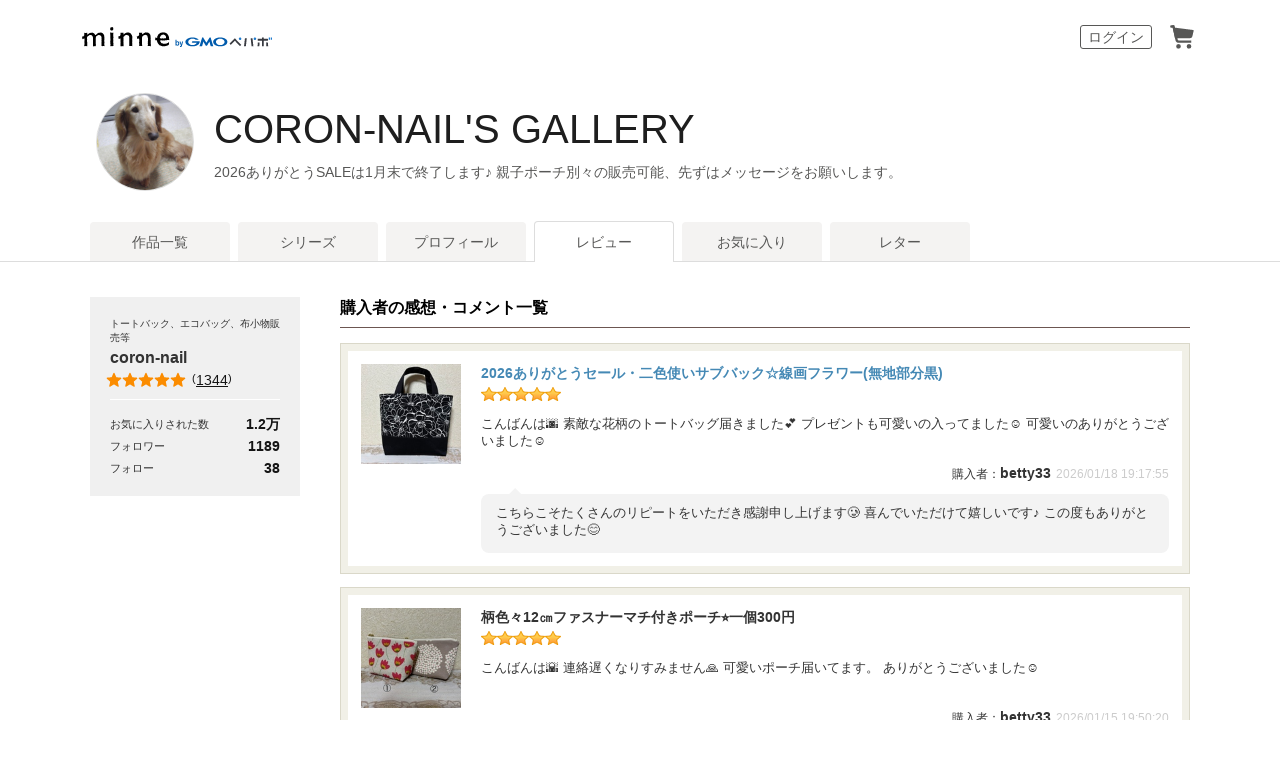

--- FILE ---
content_type: text/html; charset=utf-8
request_url: https://assets.minne.com/@coron-nail/reviews
body_size: 10181
content:
<!DOCTYPE html PUBLIC "-//W3C//DTD XHTML 1.0 Transitional//EN" "http://www.w3.org/TR/xhtml1/DTD/xhtml1-transitional.dtd"><html lang="ja" xml:lang="ja" xmlns="http://www.w3.org/1999/xhtml"><head><meta content="text/html;charset=utf-8" http-equiv="content-type" /><meta content="025142F15AD80EB8AFC710F95EF05B32" name="msvalidate.01" /><title>CORON-NAIL&#39;S GALLERY - レビュー一覧 | minne 国内最大級のハンドメイド・手作り通販サイト</title>
<meta name="description" content="CORON-NAIL&#39;S GALLERYのレビュー一覧。ハンドメイド・クラフト・食品・ヴィンテージ・ギフトなど、ライフスタイルに合わせたこだわりの作品を購入・販売できる国内最大級のハンドメイドマーケット。ファッション・バッグ・アクセサリー・インテリア・家具・ベビー用品など暮らしを豊かにする一品をご紹介します。">
<meta name="keywords" content="coron-nail,coron-nail&#39;s gallery,ギャラリー,ショップ,作品ページ,ハンドメイド,マーケット,手作り,minne,ミンネ">
<meta property="og:title" content="CORON-NAIL&#39;S GALLERY - レビュー一覧">
<meta property="og:image" content="http://static.minne.com/profiles/920856/large/110bc8b4e478e3c66ff59280f83df9d8bd28e260.jpg?1434505622">
<meta property="og:description" content="CORON-NAIL&#39;S GALLERYのレビュー一覧。ハンドメイド・クラフト・食品・ヴィンテージ・ギフトなど、ライフスタイルに合わせたこだわりの作品を購入・販売できる国内最大級のハンドメイドマーケット。ファッション・バッグ・アクセサリー・インテリア・家具・ベビー用品など暮らしを豊かにする一品をご紹介します。">
<meta property="og:site_name" content="minne byGMOペパボ">
<meta property="og:type" content="article">
<meta property="og:url" content="https://assets.minne.com/@coron-nail/reviews">
<meta name="viewport" content="width=device-width,initial-scale=1.0,minimum-scale=1.0,maximum-scale=1.0,user-scalable=yes"><meta content="100001355514181" property="fb:admins" /><link rel="icon" type="image/x-icon" href="//assets.minne.com/favicon.ico" /><link href="/favicon-152.png" rel="apple-touch-icon-precomposed" /><meta content="#ffffff" name="msapplication-TileColor" /><meta content="/favicon-144.png" name="msapplication-TileImage" /><link href="https://minne.com/@coron-nail/reviews" rel="canonical" /><link rel="stylesheet" href="//assets.minne.com/assets/application-e5234a8830c4c6e15d7699f0bd767fed346224fe4c196f4c0f6d4340c622c0d1.css" /><link rel="stylesheet" href="//assets.minne.com/assets/gallery/application-aaa1f37e5512a04ee05a6444bbf2051fd0d81db8b7f4d7798d925c87ad157b5b.css" /><link rel="stylesheet" href="//assets.minne.com/assets/base_main-ab81f89b7ec69fcc75177fec6116890ef3d61f87f5f782955d099b2ccd92c136.css" /><link rel="stylesheet" href="//assets.minne.com/assets/renewal_responsive-fc2769290ef4453e646a253d13cbc79ebc3de33986f6d85732adf459829a7ea1.css" /><link rel="stylesheet" href="//assets.minne.com/assets/dialog/add_to_cart-6a9252d80210fe566ec0f543f23048f601635ae998df073d64bec24702d7b88d.css" /><script src="//assets.minne.com/assets/application-3b1e668c3f1c6b7b19262e8581611a4967fed1e86e0290b0ef2d0009139c78e7.js"></script><script src="//assets.minne.com/frontend/favorite.85cf3358857a524c9c14.js"></script><meta name="csrf-param" content="authenticity_token" />
<meta name="csrf-token" content="Bel1ob6ofAg3qlD-Gq57fHdizcCheTeF8FDuXQjdCsZUuGUSYEFSC2fh_ft5gmOoNG3WdJVDZk8TFQw5WLbyuw" /><!-- Google Tag Manager --><script>(function(w,d,s,l,i){w[l]=w[l]||[];w[l].push({'gtm.start':new Date().getTime(),event:'gtm.js'});var f=d.getElementsByTagName(s)[0],j=d.createElement(s),dl=l!='dataLayer'?'&l='+l:'';j.async=true;j.src='https://www.googletagmanager.com/gtm.js?id='+i+dl;f.parentNode.insertBefore(j,f);})(window,document,'script','dataLayer','GTM-5DHXN4G');</script><!-- End Google Tag Manager --><script>window.dataLayer = window.dataLayer || [];
function gtag(){dataLayer.push(arguments);}
gtag('js', new Date());
gtag('config', "AW-659512418");</script><script src="https://www.google.com/recaptcha/enterprise.js">async defer</script><!--[if IE]><html class="ie"><![endif]--><!--[if lt IE 9]><script src="//css3-mediaqueries-js.googlecode.com/svn/trunk/css3-mediaqueries.js"></script><![endif]--><script>$(function() {
  // Scroll Top
  var topBtn = $('#page-top');
  topBtn.hide();
  $(window).scroll(function () {
    if ($(this).scrollTop() > 100) {
      topBtn.fadeIn();
    } else {
      topBtn.fadeOut();
    }
  });
  topBtn.click(function () {
    $('body,html').animate({scrollTop: 0}, 500);
    return false;
  });
});</script></head><body class="products_detaile reviews_index" data-signup-state="" data-rails-env="production" data-controller-name="gallery/reviews" data-action-name="index" data-variant="none" data-analytics-token="ymqzJ57798VTmGmFL81lzgA33aQ/g/Zy1Dk0G8HNZ7U=" data-credit-card-token-provider="pg_mulpay"><!-- Google Tag Manager (noscript) --><noscript><iframe src="https://www.googletagmanager.com/ns.html?id=GTM-5DHXN4G" height="0" width="0" style="display:none;visibility:hidden"></iframe></noscript><!-- End Google Tag Manager (noscript) --><div class="smartAppBanner js-smart-app-banner" data-banner-pattern="default" style="display: none"><a class="js-smart-app-banner-link js-click-tracking default" data-tracking-category="アプリバナー" data-tracking-action="ストア遷移" data-tracking-label="default" data-deeplink="minne:///" href="javascript:void(0);">minneのアプリ</a><span class="js-smart-app-banner-close js-click-tracking default" data-tracking-category="アプリバナー" data-tracking-action="閉じる" data-tracking-label="default"></span></div><div id="message_bar"><div class="template message hide"><div class="message_inner"><p class="js-message"></p><a class="close" href="#"><i class="ic_close_white">閉じる</i></a></div></div></div><div class="minneFoundation"><header class="minneHeader minneHeader--hideSearchForm"><div class="minneHeader__content"><div class="minneHeader__brand"><a href="/">minne by GMOペパボ</a></div><nav class="minneHeader__bookmark"><div class="minneHeaderBookmark"><ul class="minneHeaderBookmark__list"><li class="minneHeaderBookmark__item minneHeaderBookmark__item--button"><a class="minneHeaderBookmark__button js-open-sign-dialog" data-selected="1" href="/signin">ログイン</a></li><li class="minneHeaderBookmark__item minneHeaderBookmark__item--vectorIcon"><a class="minneHeaderBookmark__vectorIcon minneHeaderBookmark__vectorIcon--cart" href="/carts/line_items">カート</a></li></ul></div></nav><script type="application/ld+json">
{
  "@context": "http://schema.org",
  "@type": "WebSite",
  "url": "https://assets.minne.com/",
  "potentialAction": {
    "@type": "SearchAction",
    "target": "https://minne.com/category/saleonly?q={search_term_string}",
    "query-input": "required name=search_term_string"
  }
}
</script>
</div></header></div><div id="wrapper"><style>@import url("");

.galleryTitleUserStyle {
  font-size: 40px;
  font-family: Arial;
  font-style: normal;
  letter-spacing: 0;
}</style><div class="galleryHeader"><div class="galleryCreatorHeading"><div class="galleryCreatorHeading__avatar"><img alt="coron-nail" class="gallery-artist-profile-photo" src="//static.minne.com/profiles/920856/large/110bc8b4e478e3c66ff59280f83df9d8bd28e260.jpg?1434505622" width="96" height="96" /></div><div class="galleryCreatorHeading__title"><div class="galleryName js-gallery-title"><a class="galleryTitleUserStyle js-gallery-title-user" href="/@coron-nail">CORON-NAIL&#39;S GALLERY</a></div><div class="galleryInformation"><div class="js-gallery-header-information">2026ありがとうSALEは1月末で終了します♪
親子ポーチ別々の販売可能、先ずはメッセージをお願いします。</div></div></div></div></div><div class="galleryMenu"><div class="galleryMenu__content"><div class="c-tabNav c-tabNav--noMarginBottom"><ul class="c-tabNav__list"><li class="c-tabNav__item"><a href="/@coron-nail">作品一覧</a></li><li class="c-tabNav__item"><a href="/@coron-nail/series">シリーズ</a></li><li class="c-tabNav__item"><a href="/@coron-nail/profile">プロフィール</a></li><li class="c-tabNav__item c-tabNav__item--active"><a aria-current="page" href="/@coron-nail/reviews">レビュー</a></li><li class="c-tabNav__item"><a href="/@coron-nail/favorites/saleonly">お気に入り</a></li><li class="c-tabNav__item"><a href="/@coron-nail/letters">レター</a></li></ul></div></div></div><div id="container"><div class="clearFix" id="gallery_profile"><div id="prof_left"><p class="katagaki">トートバック、エコバッグ、布小物販売等</p><h1>coron-nail</h1><div class="star_rating"><a class="js-click-tracking" data-reviewscount="1344" data-tracking-category="レビュー" data-tracking-action="確認" href="/@coron-nail/reviews"><div class="star js-star readonly" data-score="4.993303571428571"></div>(<span>1344</span>)</a></div><ul class="prof_social clearFix"></ul><dl class="site_link"></dl><ul class="prof_status"><li>お気に入りされた数<b>1.2万</b></li><li>フォロワー<b>1189</b></li><li>フォロー<b>38</b></li></ul></div><div id="reviews_list"><div id="reviews_list_inner"><h2>購入者の感想・コメント一覧</h2><div class="reviews_wrap"><div class="review_inner clearFix"><div class="review clearFix"><div class="review_photo"><a class="js-product-list-click-tracking js-product-list-impression-tracking js-click-tracking" data-product-id="44294947" data-product-name="2026ありがとうセール・二色使いサブバック☆線画フラワー(無地部分黒)" data-product-price="700" data-product-quantity="1" data-product-category="バッグ・財布・小物/エコバッグ・サブバッグ" data-position="1" data-list="レビュー_reviews_index" data-tracking-category="reviews_index" data-tracking-action="レビュー" href="/items/44294947"><img alt="2026ありがとうセール・二色使いサブバック☆線画フラワー(無地部分黒)" class="img_hover" src="//static.minne.com/productimages/230997341/square/9ff3230ddb8764185c58ff7496ad782bee034089.jpeg?1762782577" width="75" height="75" /></a></div><div class="review_comment"><div class="review_comment_inner"><h3 class="itemname"><a class="js-product-list-click-tracking js-click-tracking" data-product-id="44294947" data-product-name="2026ありがとうセール・二色使いサブバック☆線画フラワー(無地部分黒)" data-product-price="700" data-product-quantity="1" data-product-category="バッグ・財布・小物/エコバッグ・サブバッグ" data-position="1" data-list="レビュー_reviews_index" data-tracking-category="reviews_index" data-tracking-action="レビュー" href="/items/44294947">2026ありがとうセール・二色使いサブバック☆線画フラワー(無地部分黒)</a></h3><div class="star"><i class="icon_star"></i><i class="icon_star"></i><i class="icon_star"></i><i class="icon_star"></i><i class="icon_star"></i></div><div class="review_content"><p class="js-emoji-print">こんばんは🌆
素敵な花柄のトートバッグ届きました💕
プレゼントも可愛いの入ってました☺️
可愛いのありがとうございました☺️</p></div></div></div><div class="review_footer"><p class="name">betty33</p><p class="date">2026/01/18 19:17:55</p></div></div><div class="review_reply clearFix"><div class="review_content"><p class="js-emoji-print">こちらこそたくさんのリピートをいただき感謝申し上げます🥲
喜んでいただけて嬉しいです♪
この度もありがとうございました😊</p></div></div></div></div><div class="reviews_wrap"><div class="review_inner clearFix"><div class="review clearFix"><div class="review_photo"><img alt="柄色々12㎝ファスナーマチ付きポーチ⭐︎一個300円" class="img_hover" src="//static.minne.com/productimages/232313634/square/11508669d51147388316d066dd5e9f051f41653f.jpeg?1764857863" width="75" height="75" /></div><div class="review_comment"><div class="review_comment_inner"><h3 class="itemname">柄色々12㎝ファスナーマチ付きポーチ⭐︎一個300円</h3><div class="star"><i class="icon_star"></i><i class="icon_star"></i><i class="icon_star"></i><i class="icon_star"></i><i class="icon_star"></i></div><div class="review_content"><p class="js-emoji-print">こんばんは🌇
連絡遅くなりすみません🙏
可愛いポーチ届いてます。
ありがとうございました☺️</p></div></div></div><div class="review_footer"><p class="name">betty33</p><p class="date">2026/01/15 19:50:20</p></div></div><div class="review_reply clearFix"><div class="review_content"><p class="js-emoji-print">ご連絡ありがとうございます♪
今回もリピートいただき感謝申し上げます🥲
気に入って頂けて嬉しい限りです♪
またショップに遊びに来てくださいね♪</p></div></div></div></div><div class="reviews_wrap"><div class="review_inner clearFix"><div class="review clearFix"><div class="review_photo"><a class="js-product-list-click-tracking js-product-list-impression-tracking js-click-tracking" data-product-id="32867637" data-product-name="［再販］ショルダーバック＊男女兼用デニム風生地（紺色）" data-product-price="1700" data-product-quantity="1" data-product-category="バッグ・財布・小物/ショルダーバッグ" data-position="3" data-list="レビュー_reviews_index" data-tracking-category="reviews_index" data-tracking-action="レビュー" href="/items/32867637"><img alt="［再販］ショルダーバック＊男女兼用デニム風生地（紺色）" class="img_hover" src="//static.minne.com/productimages/230376732/square/8b34df219446e0212a820c994be89007b69401d3.jpeg?1761786230" width="75" height="75" /></a></div><div class="review_comment"><div class="review_comment_inner"><h3 class="itemname"><a class="js-product-list-click-tracking js-click-tracking" data-product-id="32867637" data-product-name="［再販］ショルダーバック＊男女兼用デニム風生地（紺色）" data-product-price="1700" data-product-quantity="1" data-product-category="バッグ・財布・小物/ショルダーバッグ" data-position="3" data-list="レビュー_reviews_index" data-tracking-category="reviews_index" data-tracking-action="レビュー" href="/items/32867637">［再販］ショルダーバック＊男女兼用デニム風生地（紺色）</a></h3><div class="star"><i class="icon_star"></i><i class="icon_star"></i><i class="icon_star"></i><i class="icon_star"></i><i class="icon_star"></i></div><div class="review_content"><p class="js-emoji-print">無事届きました。
シンプルなデザインで、お色も洋服に合わせやすくて、たくさん活躍してくれると思います。この位のサイズのショルダーバッグがほしかったので嬉しいです！
かわいいお心遣いも使わせていただきますね。この度も素敵なバッグをありがとうございました😊</p></div></div></div><div class="review_footer"><p class="name">zooka-z</p><p class="date">2026/01/14 23:09:38</p></div></div><div class="review_reply clearFix"><div class="review_content"><p class="js-emoji-print">ご連絡ありがとうございます♪
気に入って頂けて嬉しい限りです😃
こちらこそいつもショップを見ていただき感謝申し上げます。
いっぱい使ってくださいね。
この度もリピートいただきありがとうございました😊</p></div></div></div></div><div class="reviews_wrap"><div class="review_inner clearFix"><div class="review clearFix"><div class="review_photo"><a class="js-product-list-click-tracking js-product-list-impression-tracking js-click-tracking" data-product-id="32428853" data-product-name="［再販］バッグインバッグ☆北欧風リーフ柄（紺色）" data-product-price="1200" data-product-quantity="1" data-product-category="バッグ・財布・小物/バッグインバッグ" data-position="4" data-list="レビュー_reviews_index" data-tracking-category="reviews_index" data-tracking-action="レビュー" href="/items/32428853"><img alt="［再販］バッグインバッグ☆北欧風リーフ柄（紺色）" class="img_hover" src="//static.minne.com/productimages/148056178/square/c1de716fd76b8baaa35ef906f21d33891b152428.jpeg?1652913718" width="75" height="75" /></a></div><div class="review_comment"><div class="review_comment_inner"><h3 class="itemname"><a class="js-product-list-click-tracking js-click-tracking" data-product-id="32428853" data-product-name="［再販］バッグインバッグ☆北欧風リーフ柄（紺色）" data-product-price="1200" data-product-quantity="1" data-product-category="バッグ・財布・小物/バッグインバッグ" data-position="4" data-list="レビュー_reviews_index" data-tracking-category="reviews_index" data-tracking-action="レビュー" href="/items/32428853">［再販］バッグインバッグ☆北欧風リーフ柄（紺色）</a></h3><div class="star"><i class="icon_star"></i><i class="icon_star"></i><i class="icon_star"></i><i class="icon_star"></i><i class="icon_star"></i></div><div class="review_content"><p class="js-emoji-print">無事、お品物が届きました！
とても可愛くて、使うのが楽しみです
この度はありがとうございました！</p></div></div></div><div class="review_footer"><p class="name">カル</p><p class="date">2026/01/11 19:25:28</p></div></div><div class="review_reply clearFix"><div class="review_content"><p class="js-emoji-print">無事にお届け出来て安心致しました。
気に入って頂けて良かったです♪
こちらこそこの度はご縁をいただきありがとうございました😊
またよろしくお願い致します🙇</p></div></div></div></div><div class="reviews_wrap"><div class="review_inner clearFix"><div class="review clearFix"><div class="review_photo"><img alt="カードケース・お薬手帳入れ☆肉球モカブラウン(無地部分ベージュ)" class="img_hover" src="//static.minne.com/productimages/216624722/square/87edba70de51f744a3af4440d523c5c38a175c90.jpeg?1739799445" width="75" height="75" /></div><div class="review_comment"><div class="review_comment_inner"><h3 class="itemname">カードケース・お薬手帳入れ☆肉球モカブラウン(無地部分ベージュ)</h3><div class="star"><i class="icon_star"></i><i class="icon_star"></i><i class="icon_star"></i><i class="icon_star"></i><i class="icon_star"></i></div><div class="review_content"><p class="js-emoji-print">見た目、使い心地ともに良さそうな商品でした。
大事に使っていきます。</p></div></div></div><div class="review_footer"><p class="name">sarivan3</p><p class="date">2026/01/09 15:45:26</p></div></div><div class="review_reply clearFix"><div class="review_content"><p class="js-emoji-print">嬉しいレビューとメッセージも投稿いただきありがとうございます😊毎日バックに入れて使ってくださいね。
この度はご縁をいただきありがとうございました😊</p></div></div></div></div><div class="reviews_wrap"><div class="review_inner clearFix"><div class="review clearFix"><div class="review_photo"><a class="js-product-list-click-tracking js-product-list-impression-tracking js-click-tracking" data-product-id="44627552" data-product-name="柄色々12㎝ファスナーマチ付きポーチ⭐︎シマエナガ" data-product-price="300" data-product-quantity="1" data-product-category="バッグ・財布・小物/ポーチ・巾着袋" data-position="6" data-list="レビュー_reviews_index" data-tracking-category="reviews_index" data-tracking-action="レビュー" href="/items/44627552"><img alt="柄色々12㎝ファスナーマチ付きポーチ⭐︎シマエナガ" class="img_hover" src="//static.minne.com/productimages/233521876/square/8d1b3b09547b2e94b6de2abed7a17e37a5053909.jpeg?1767009741" width="75" height="75" /></a></div><div class="review_comment"><div class="review_comment_inner"><h3 class="itemname"><a class="js-product-list-click-tracking js-click-tracking" data-product-id="44627552" data-product-name="柄色々12㎝ファスナーマチ付きポーチ⭐︎シマエナガ" data-product-price="300" data-product-quantity="1" data-product-category="バッグ・財布・小物/ポーチ・巾着袋" data-position="6" data-list="レビュー_reviews_index" data-tracking-category="reviews_index" data-tracking-action="レビュー" href="/items/44627552">柄色々12㎝ファスナーマチ付きポーチ⭐︎シマエナガ</a></h3><div class="star"><i class="icon_star"></i><i class="icon_star"></i><i class="icon_star"></i><i class="icon_star"></i><i class="icon_star"></i></div><div class="review_content"><p class="js-emoji-print">本日無事、届きました♪
シマエナガ好きなのでコレクションが増えました！
ポーチも明るい黄色で気持ちも上がります✨
ネコと音符のバックも可愛いくてしっかりした作りで
ランチバックに使おうと思います😊
ありがとうございました🙇‍♀️</p></div></div></div><div class="review_footer"><p class="name">masyu2011531</p><p class="date">2026/01/08 18:53:14</p></div></div><div class="review_reply clearFix"><div class="review_content"><p class="js-emoji-print">無事にお届け出来て安心致しました。
どれも気に入って頂けて嬉しい限りです♪
初めてのご縁にも関わらずたくさんのご購入ありがとうございました😊
またよろしくお願い致します🙇</p></div></div></div></div><div class="reviews_wrap"><div class="review_inner clearFix"><div class="review clearFix"><div class="review_photo"><img alt="barahime様、専用ページ" class="img_hover" src="//static.minne.com/productimages/233574501/square/a2fa854c2db772969b45eb75176d11797408aba7.jpeg?1767155564" width="75" height="75" /></div><div class="review_comment"><div class="review_comment_inner"><h3 class="itemname">barahime様、専用ページ</h3><div class="star"><i class="icon_star"></i><i class="icon_star"></i><i class="icon_star"></i><i class="icon_star"></i><i class="icon_star"></i></div><div class="review_content"><p class="js-emoji-print">バッグ届きました
年末にわがままなお願いして、お手数おかけしすみませんでした🙇
望み100%の素敵で使いやすいバッグですね～
ありがとうございました🙏</p></div></div></div><div class="review_footer"><p class="name">barahime</p><p class="date">2026/01/05 18:10:57</p></div></div><div class="review_reply clearFix"><div class="review_content"><p class="js-emoji-print">キャメルも色々なので、焦りました。
気に入って頂けて安心致しました😮‍💨
こちらこそありがとうございました😊</p></div></div></div></div><div class="reviews_wrap"><div class="review_inner clearFix"><div class="review clearFix"><div class="review_photo"><img alt="インド刺繍持ち手付き巾着袋　黒地☆ショルダーストラップ付き" class="img_hover" src="//static.minne.com/productimages/233492537/square/bfca04cdd78ee6ec8a43b3a8cabd269a2452e2c7.jpeg?1766932664" width="75" height="75" /></div><div class="review_comment"><div class="review_comment_inner"><h3 class="itemname">インド刺繍持ち手付き巾着袋　黒地☆ショルダーストラップ付き</h3><div class="star"><i class="icon_star"></i><i class="icon_star"></i><i class="icon_star"></i><i class="icon_star"></i><i class="icon_star"></i></div><div class="review_content"><p class="js-emoji-print">こんばんは

とても素敵なインド刺繡持ち手付き巾着バッグ届きました。先日購入させていただきました巾着バッグが友人たちにかなりの高評価でぜひ欲しいと頼まれまして、購入させていただきました。年明けにもすぐにも渡したいと思います。喜ぶ顔が浮かんできます。いつも素敵な作品をありがとうございます。年末のお忙しいところ、早く届けてくださり感謝しております。かわいいおまけもありがとうございました。よいお年をお迎えください。来年もどうぞ宜しくお願い致します。どうもありがとうございました。</p></div></div></div><div class="review_footer"><p class="name">simane1026</p><p class="date">2025/12/30 18:28:39</p></div></div><div class="review_reply clearFix"><div class="review_content"><p class="js-emoji-print">こちらこそいつもリピートをいただきありがとうございます♪
気に入って頂き、たくさんのご購入嬉しい限りです😃
これからの作品作りの励みになるメッセージもいただき感謝申し上げます♪
お身体に気をつけて良いお年をお迎えくださいませ♪
こちらこそ来年も変わらずよろしくお願い申し上げます🙇</p></div></div></div></div><div class="reviews_wrap"><div class="review_inner clearFix"><div class="review clearFix"><div class="review_photo"><a class="js-product-list-click-tracking js-product-list-impression-tracking js-click-tracking" data-product-id="39581971" data-product-name="マチ付き親子ポーチ☆黒地さくらんぼ🍒　" data-product-price="750" data-product-quantity="1" data-product-category="バッグ・財布・小物/ポーチ・巾着袋" data-position="9" data-list="レビュー_reviews_index" data-tracking-category="reviews_index" data-tracking-action="レビュー" href="/items/39581971"><img alt="マチ付き親子ポーチ☆黒地さくらんぼ🍒　" class="img_hover" src="//static.minne.com/productimages/196512665/square/502a061f58e5a5da3e2d96f19a300c92edc2ed3f.jpeg?1711026052" width="75" height="75" /></a></div><div class="review_comment"><div class="review_comment_inner"><h3 class="itemname"><a class="js-product-list-click-tracking js-click-tracking" data-product-id="39581971" data-product-name="マチ付き親子ポーチ☆黒地さくらんぼ🍒　" data-product-price="750" data-product-quantity="1" data-product-category="バッグ・財布・小物/ポーチ・巾着袋" data-position="9" data-list="レビュー_reviews_index" data-tracking-category="reviews_index" data-tracking-action="レビュー" href="/items/39581971">マチ付き親子ポーチ☆黒地さくらんぼ🍒　</a></h3><div class="star"><i class="icon_star"></i><i class="icon_star"></i><i class="icon_star"></i><i class="icon_star"></i><i class="icon_star"></i></div><div class="review_content"><p class="js-emoji-print">素敵なデザイン、丁寧な作りで良かったです。大切に使わせていただきます。ありがとうございました。</p></div></div></div><div class="review_footer"><p class="name">ananp77</p><p class="date">2025/12/30 12:38:09</p></div></div><div class="review_reply clearFix"><div class="review_content"><p class="js-emoji-print">この度はご縁をいただきありがとうございました。
気に入って頂けて嬉しいです😃
いっぱい使ってくださいね。
またよろしくお願い致します🙇</p></div></div></div></div><div class="reviews_wrap"><div class="review_inner clearFix"><div class="review clearFix"><div class="review_photo"><a class="js-product-list-click-tracking js-product-list-impression-tracking js-click-tracking" data-product-id="44360442" data-product-name="携帯用マスクケース☆インド刺繍" data-product-price="500" data-product-quantity="1" data-product-category="バッグ・財布・小物/その他小物" data-position="10" data-list="レビュー_reviews_index" data-tracking-category="reviews_index" data-tracking-action="レビュー" href="/items/44360442"><img alt="携帯用マスクケース☆インド刺繍" class="img_hover" src="//static.minne.com/productimages/231499985/square/f9d10f7e94068fe08fbc598777e023d7ea34e1db.jpeg?1763604258" width="75" height="75" /></a></div><div class="review_comment"><div class="review_comment_inner"><h3 class="itemname"><a class="js-product-list-click-tracking js-click-tracking" data-product-id="44360442" data-product-name="携帯用マスクケース☆インド刺繍" data-product-price="500" data-product-quantity="1" data-product-category="バッグ・財布・小物/その他小物" data-position="10" data-list="レビュー_reviews_index" data-tracking-category="reviews_index" data-tracking-action="レビュー" href="/items/44360442">携帯用マスクケース☆インド刺繍</a></h3><div class="star"><i class="icon_star"></i><i class="icon_star"></i><i class="icon_star"></i><i class="icon_star"></i><i class="icon_star"></i></div><div class="review_content"><p class="js-emoji-print">商品を受け取りました。
大切に使わせていただきます。
ありがとうございました。</p></div></div></div><div class="review_footer"><p class="name">himawari0123</p><p class="date">2025/12/29 15:51:04</p></div></div><div class="review_reply clearFix"><div class="review_content"><p class="js-emoji-print">ご連絡ありがとうございます。
ご丁寧なメッセージもありがとうございました😊
またご縁がございましたらよろしくお願い致します🙇</p></div></div></div></div><div class="minne_pagination c-pagination"><span class="next c-pagination__page"><a class="c-pagination__link" href="/@coron-nail/reviews?page=2">次へ	&#12297;</a></span></div></div></div></div><div class="breadcrumb"><div class="categories_pankuzu"><ol><li class="categories_pankuzu__item"><a href="https://assets.minne.com/">minne ホーム</a>  ＞ </li><li class="categories_pankuzu__item"><a href="/@coron-nail">CORON-NAIL&#39;S GALLERY</a>  ＞ </li><li class="categories_pankuzu__item"><a href="/@coron-nail/reviews">レビュー一覧</a></li></ol><script type="application/ld+json">{"@context":"http://schema.org/","@type":"BreadcrumbList","itemListElement":[{"@type":"ListItem","position":1,"item":"https://minne.com","name":"minne ホーム"},{"@type":"ListItem","position":2,"item":"https://minne.com/@coron-nail/reviews","name":"CORON-NAIL'S GALLERY"},{"@type":"ListItem","position":3,"item":"https://minne.com/@coron-nail/reviews","name":"レビュー一覧"}]}</script></div></div></div></div><div class="clear"></div><div id="footer"><div class="minneFoundation"><footer class="minneFooter"><nav class="minneFooter__nav"><div class="minneFooter__navContent"><div class="minneFooter__sitemapNav"><div class="minneFooter__sitemapNavSection minneFooter__sitemapNavSection--about"><div class="minneFooter__sitemapNavHeading">minneを知る</div><ul class="minneFooter__sitemapNavList"><li class="minneFooter__sitemapNavItem"><a href="https://assets.minne.com/about">minneについて</a></li><li class="minneFooter__sitemapNavItem"><a href="https://assets.minne.com/service/buy">minneで買いたい</a></li><li class="minneFooter__sitemapNavItem"><a href="/category/saleonly">作品をさがす</a></li><li class="minneFooter__sitemapNavItem"><a href="/creators">ショップをさがす</a></li><li class="minneFooter__sitemapNavItem"><a href="/ranking/products">ランキング</a></li><li class="minneFooter__sitemapNavItem"><a href="/curations">特集</a></li></ul></div><div class="minneFooter__sitemapNavSection minneFooter__sitemapNavSection--sell"><div class="minneFooter__sitemapNavHeading">作品販売について</div><ul class="minneFooter__sitemapNavList"><li class="minneFooter__sitemapNavItem"><a href="https://assets.minne.com/service/sell">minneで売りたい</a></li><li class="minneFooter__sitemapNavItem"><a href="https://assets.minne.com/food/sell">食品販売</a></li><li class="minneFooter__sitemapNavItem"><a href="https://assets.minne.com/vintage/sell">ヴィンテージ販売</a></li><li class="minneFooter__sitemapNavItem"><a href="/lp/digital-downloads/seller">ダウンロード販売</a></li><li class="minneFooter__sitemapNavItem"><a href="https://lp.minne.com/minne-plus">minne PLUS</a></li><li class="minneFooter__sitemapNavItem"><a href="/minne-lab">minne LAB</a></li><li class="minneFooter__sitemapNavItem"><a href="/infos?info_type=event">販売支援企画・イベント</a></li></ul></div><div class="minneFooter__sitemapNavSection minneFooter__sitemapNavSection--mag"><div class="minneFooter__sitemapNavHeading">読みもの</div><ul class="minneFooter__sitemapNavList"><li class="minneFooter__sitemapNavItem"><a href="https://minne.com/mag/">minneとものづくりと</a></li><li class="minneFooter__sitemapNavItem"><a target="_blank" href="https://note.minne.com/m/mc1379d2d49ba?utm_source=minne.com&amp;utm_medium=referral&amp;utm_campaign=footer">minne学習帖</a></li><li class="minneFooter__sitemapNavItem"><a target="_blank" href="https://pepabo.com/news/minne/">ニュース</a></li><li class="minneFooter__sitemapNavItem"><a href="/books">minneの本</a></li></ul><div class="minneFooter__sitemapNavHeading minneFooter__sitemapNavHeading--alliance">企業の方へ</div><ul class="minneFooter__sitemapNavList"><li class="minneFooter__sitemapNavItem"><a href="https://minne.com/alliance">広告出稿について</a></li><li class="minneFooter__sitemapNavItem"><a target="_blank" href="https://help.minne.com/hc/ja/requests/new?ticket_form_id=42135849155987">大口注文について</a></li></ul></div><div class="minneFooter__sitemapNavSection minneFooter__sitemapNavSection--guide"><div class="minneFooter__sitemapNavHeading">ヘルプセンター</div><ul class="minneFooter__sitemapNavList"><li class="minneFooter__sitemapNavItem"><a href="/infos">お知らせ</a></li><li class="minneFooter__sitemapNavItem"><a target="_blank" href="https://help.minne.com">ヘルプとガイド</a></li><li class="minneFooter__sitemapNavItem"><a href="/terms">利用規約</a></li><li class="minneFooter__sitemapNavItem"><a href="https://assets.minne.com/security">minneのセキュリティ</a></li><li class="minneFooter__sitemapNavItem"><a href="https://minne.com/contacts">お問い合わせ</a></li></ul></div></div><div class="minneFooter__serviceNav"><div class="minneFooter__serviceNavBrand"><a href="/">minne</a></div><ul class="minneFooter__serviceNavList"><li class="minneFooter__serviceNavItem"><a href="https://assets.minne.com/trading">特定商取引法に基づく表記</a></li><li class="minneFooter__serviceNavItem"><a href="/terms/cookie">Cookieの使用について</a></li><li class="minneFooter__serviceNavItem"><a href="/terms/idfa">広告識別子の取得・利用</a></li><li class="minneFooter__serviceNavItem"><a target="_blank" href="https://pepabo.com/company/privacy/">プライバシーポリシー</a></li><li class="minneFooter__serviceNavItem"><a target="_blank" href="https://pepabo.com/company/">会社概要</a></li><li class="minneFooter__serviceNavItem"><a target="_blank" href="https://pepabo.com/recruit/">採用情報</a></li><li class="minneFooter__serviceNavItem"><a href="/media-kit">メディアキット</a></li></ul></div></div></nav><div id="js-pepabo-footer-container"></div><script async="async" src="https://asset.pepabo.com/pepabo-footer/pepabo-footer.js" type="text/javascript"></script></footer></div></div><div class="hide" id="dialog-signup-or-signin"><div class="signinModal"><div class="signinModal__heading"><h5 class="signinModalHeading">ログイン</h5></div><div class="signinModal__form"><div class="signinModalForm"><form class="js-session-new" id="session_new" data-aws-waf-captcha-integrate-api-key="[base64]/[base64]//2SGcyjL29dnzfDQg2aj94F3gBUE8fmw4g6iyGsg/pchqEMeC0ZH/xGUeRsOHLMrro3k25Imnz3l+Nnw94=_1_1" action="https://assets.minne.com/users/sign_in" accept-charset="UTF-8" method="post"><input type="hidden" name="authenticity_token" value="MLzT9jMZCPj-Kx65LWbt2YiamBJXebQCH8clG4gdRyph7cNF7fAm-65gs7xOSvUNy5WDpmND5cj8gsd_2Ha_Vw" autocomplete="off" /><div class="signinModalForm__section"><div class="signinModalForm__label"><label for="user_email">メールアドレス</label></div><div class="signinModalForm__input"><div class="signinModalFormTextfield"><input type="email" value="" name="user[email]" id="user_email" /></div></div></div><div class="signinModalForm__section"><div class="signinModalForm__label"><label for="user_password">パスワード</label></div><div class="signinModalForm__input"><div class="signinModalFormTextfield"><input type="password" name="user[password]" id="user_password" /></div></div></div><div class="signinModalForm__section signinModalForm__section--rememberPassword"><div class="signinModalFormCheckbox"><input name="user[remember_me]" type="hidden" value="0" autocomplete="off" /><input type="checkbox" value="1" name="user[remember_me]" id="user_remember_me" /><label for="user_remember_me">ログイン情報を保持する</label></div><div class="signinModalForm__awsWafCaptchaContainer" id="waf-captcha-container"></div><div class="signinModalForm__action"><input type="submit" name="commit" value="ログイン" method="post" class="signinModalButton signinModalButton--block" data-tracking-category="ログイン" data-tracking-action="click" data-tracking-label="メールアドレスでログイン" data-disable-with="ログイン" /></div></div></form><ul class="signinModalForm__subAction__list"><li class="signinModalForm__subAction__item"><a target="_blank" href="/users/password/new">パスワード再設定</a></li><li class="signinModalForm__subAction__item"><a target="_blank" href="https://help.minne.com/hc/ja/categories/4406252103315">ログイン・パスワードでお困りの方はこちら</a></li></ul></div></div><div class="signinModal__registrationAction"><a class="signinModalButton signinModalButton--small signinModalButton--outline" href="/users/sign_up">会員登録</a></div><div class="signinModal__otherServices"><div class="signinModalOtherServices"></div><a class="signinModalOtherServices__gmoId" data-tracking-category="ログイン" data-tracking-action="click" data-tracking-label="GMO IDでログイン" rel="nofollow" data-method="post" href="/users/auth/gmo_id"><img alt="GMO ID" src="//static.minne.com/files/minne/shared/gmo-id-logo.svg" /><span>でログイン</span></a></div><div class="signinModal__recaptchaPolicy">このサイトは reCAPTCHA および Google によって保護されており、<a href="https://policies.google.com/privacy" target="_blank">プライバシーポリシー</a>および<a href="https://policies.google.com/terms" target="_blank">利用規約</a>が適用されます。</div></div></div><script>
//<![CDATA[
 $(function(){ $("#dialog-signup-or-signin").dialog({ modal: true, autoOpen: false, draggable: false, width: 'auto', dialogClass: 'modal_login' }); });
//]]>
</script><div id="signup-or-signin-dialog-place-jp" style="display:none;"></div><script>(function (url) {
  if(!window.DataLayer){
    window.DataLayer = {};
  }
  if(!DataLayer.events){
    DataLayer.events = {};
  }
  DataLayer.events.SiteSection = "1";
  var loc, ct = document.createElement("script");
  ct.type = "text/javascript";
  ct.async = true;
  ct.src = url;
  loc = document.getElementsByTagName('script')[0];
  loc.parentNode.insertBefore(ct, loc);
}(document.location.protocol + "//intljs.rmtag.com/117606.ct.js"));</script><script>(function(){
   var uqid = "0f9D5dacD14cec65";
   var cid  = "1418";
   var a = document.createElement("script");
   a.dataset.uqid=uqid;a.dataset.cid=cid;a.id="afadfpc-0f9D5dacD14cec65cid1418-"+Date.now();
   a.src="//ac.affitown.jp/fpc/cookie_js.php?scriptId="+encodeURIComponent(a.id);
   document.head.appendChild(a);
 })();</script></body></html>

--- FILE ---
content_type: text/css
request_url: https://assets.minne.com/assets/base_main-ab81f89b7ec69fcc75177fec6116890ef3d61f87f5f782955d099b2ccd92c136.css
body_size: 10364
content:
.nav_ponkan{font-family:"ヒラギノ角ゴ Pro W3", "Hiragino Kaku Gothic Pro", "メイリオ", Meiryo, Osaka, "ＭＳ Ｐゴシック", "MS PGothic", sans-serif;font-size:14px;color:#fff}.nav_ponkan .menu{position:fixed;top:0;right:-270px;width:270px;height:100%;background-color:rgba(87,87,84,0.8);padding:20px;-webkit-box-sizing:border-box;-moz-box-sizing:border-box;box-sizing:border-box;opacity:0;z-index:2}.nav_ponkan .menu ul{margin:30px auto}.nav_ponkan .menu ul li{line-height:2em;border-bottom:1px solid #fff}.nav_ponkan .menu ul a{color:#FFF;font-size:14px;display:block;line-height:34px;height:34px}.nav_ponkan .menu ul span{color:#FFF;font-size:14px;line-height:34px;height:34px}.nav_ponkan .check:checked~.menu{right:0;opacity:1}.nav_ponkan .check{display:none}.nav_ponkan .menu-btn{position:fixed;top:0;right:0;height:24px;line-height:24px;padding:0 0.5em;background-color:#fd841f;cursor:pointer;opacity:0.9;z-index:1}@media only screen and (max-device-width: 480px),only screen and (max-width: 480px){.nav_ponkan .menu-btn{height:16px;line-height:16px;font-size:12px}}.nav_ponkan .menu-btn span{margin-left:0.25em}.nav_ponkan .close-menu{position:fixed;top:10px;right:130px;width:auto;height:34px;line-height:34px;visibility:hidden;opacity:0;color:#fff;font-weight:bold}.nav_ponkan .check:checked~.menu-btn{visibility:hidden;opacity:0}.nav_ponkan .check:checked~.close-menu{visibility:visible;opacity:1;z-index:3}.nav_ponkan tbody{display:block}.nav_ponkan th{font-weight:bold;padding:0}.nav_ponkan td{padding:15px 0;border-bottom:1px solid #ccc}.nav_ponkan td>p{font-size:11px;color:#eee;margin-bottom:3px}.nav_ponkan td>div>p{font-size:14px;line-height:1.5em}.p-cart-shipping__buttons{max-width:374px;margin-left:auto;margin-right:auto}.p-cart-shipping__buttons:after{content:'';display:block;clear:both}@media only screen and (max-device-width: 480px),only screen and (max-width: 480px){.p-cart-shipping__buttons{max-width:100%}}@media only screen and (max-device-width: 480px),only screen and (max-width: 480px){.p-cart-shipping__button{display:block}}.p-cart-shipping__back-button{display:inline-block;float:left}@media only screen and (max-device-width: 480px),only screen and (max-width: 480px){.p-cart-shipping__back-button{float:none}}.p-cart-shipping__apple-pay-button{margin:0 auto 15px;text-indent:0}@media only screen and (max-device-width: 480px),only screen and (max-width: 480px){.p-cart-shipping__apple-pay-button{max-width:100%;margin:0 auto 20px}}.p-cart-shipping__default-button{display:inline-block;float:right}@media only screen and (max-device-width: 480px),only screen and (max-width: 480px){.p-cart-shipping__default-button{float:none;width:100%}}a.p-cart-line-items__guest-button{line-height:115%}@media only screen and (max-device-width: 480px),only screen and (max-width: 480px){a.p-cart-line-items__guest-button{margin:10px auto 0}}.p-cart-orders__confirm-order-button{display:block;width:100%;max-width:380px;margin:auto}@media only screen and (max-device-width: 480px),only screen and (max-width: 480px){.p-cart-orders__confirm-order-button{max-width:100%}}.p-cart-orders__note{max-width:380px;background:#efefef;margin:30px auto;padding:20px;box-sizing:border-box;text-align:justify}.p-cart-orders__note p,.p-cart-orders__note li{line-height:1.8em}.p-cart-orders__note-form-area{max-width:380px;width:100%;margin:30px auto;font-size:14px}.p-cart-orders__note-form-title{text-align:left}.p-cart-orders__note-form{display:block;width:100%;font-size:14px;color:#575756;background:#F4F3F2;box-sizing:border-box;border:none;min-height:100px;padding:0 12px;appearance:none;outline:none;box-shadow:1px 1px 1px 1px rgba(0,0,0,0.1) inset;padding-top:10px}.p-cart-orders__note-form:focus{outline:none;border:1px solid #529CC8;box-shadow:none}.p-cart-orders__note-form-item-image{display:block;object-fit:cover;width:200px;height:200px;margin:0 auto 10px}.p-cart-orders__note-submit-button{margin:auto}.js_apple_pay_buttons{display:none}.p-cart-address__form-item{width:100%;box-sizing:border-box}.p-cart-confirmation__apple-pay-button{margin:0 auto 10px;text-indent:0;max-width:340px}@media only screen and (max-device-width: 480px),only screen and (max-width: 480px){.p-cart-confirmation__apple-pay-button{max-width:100%;margin:0 auto}}.p-cart .ui-widget-header{background:#fff;height:25px;border:none}.p-cart .ui-state-hover,.p-cart .ui-state-focus{background:none;border:none}.p-cart .ui-dialog .ui-dialog-titlebar-close:hover,.p-cart .ui-dialog .ui-dialog-titlebar-close:focus{padding:1px}.ui-dialog .p-order-guest-resitration{padding:0 30px 38px}@media only screen and (max-device-width: 480px),only screen and (max-width: 480px){.ui-dialog .p-order-guest-resitration{padding:0 15px 25px}}.p-order-guest-resitration__title{font-size:16px;letter-spacing:0.05em;color:#575756}.p-order-guest-resitration__inputs{margin:0 auto 13px}.p-order-guest-resitration__input[type=text],.p-order-guest-resitration__input[type=email],.p-order-guest-resitration__input[type=password]{width:100%;display:block;box-sizing:border-box;height:34px;font-size:16px;padding:7px;background:#F1EDEC}.p-order-guest-resitration__name{clear:both}.p-order-guest-resitration__firstname,.p-order-guest-resitration__lastname{width:calc(50% - 5px)}.p-order-guest-resitration__firstname{float:left}.p-order-guest-resitration__lastname{float:right}a.c-button--primary,.c-button--primary{width:auto;border:1px solid #f0631d;color:#f06d1d}@media only screen and (max-device-width: 480px),only screen and (max-width: 480px){a.c-button--primary,.c-button--primary{width:100%}}a.c-button--primary:active,a.c-button--primary:hover,.c-button--primary:active,.c-button--primary:hover{color:#f6ab7d;border-color:#f6a57d}a.c-button--warning,.c-button--warning{background:#f0631d;color:#fff;border:none}a.c-button--warning:active,a.c-button--warning:hover,.c-button--warning:active,.c-button--warning:hover{border-color:#f6a57d}a.c-button--default-gray,.c-button--default-gray{background:#888;color:#fff;border:none}a.c-button--apple-pay,.c-button--apple-pay{--apple-pay-scale: 1;display:inline-flex;justify-content:center;font-size:14px;border-radius:5px;padding:0px;box-sizing:border-box;min-width:200px;min-height:32px;max-height:64px;background-size:contain;cursor:pointer;background-color:#000;color:#fff;padding:0}a.c-button--apple-pay__text,.c-button--apple-pay__text{display:inline-block;font-family:-apple-system;font-size:calc(1em * var(--apple-pay-scale));font-weight:300;align-self:center;margin-right:calc(2px * var(--apple-pay-scale))}a.c-button--apple-pay__logo,.c-button--apple-pay__logo{display:inline-block;width:calc(35px * 1.2);height:auto;background-size:100% 60%;background-repeat:no-repeat;background-position:0 50%;margin-left:calc(2px * var(--apple-pay-scale));border:none;background-image:-webkit-named-image(apple-pay-logo-white)}a.c-button--apple-pay:active,a.c-button--apple-pay:hover,.c-button--apple-pay:active,.c-button--apple-pay:hover{background-color:#333333}.p-payments__info{font-size:12px;padding-left:10px}@media only screen and (max-device-width: 480px),only screen and (max-width: 480px){.p-payments__info{padding-left:0;padding-top:3px;display:block}}.p-order-guest__wrap{text-align:center;margin-top:60px}@media only screen and (max-device-width: 480px),only screen and (max-width: 480px){.p-order-guest__wrap{margin-top:30px;padding:0 10px}}.p-order-guest__app-bnr{margin-top:40px}.p-order-guest__thanks-text{color:#f0631d;font-size:24px;font-weight:bold;margin-bottom:15px}@media only screen and (max-device-width: 480px),only screen and (max-width: 480px){.p-order-guest__thanks-text{font-size:20px}}.p-order-guest__text{font-size:14px;line-height:1.8em;margin-bottom:15px}@media only screen and (max-device-width: 480px),only screen and (max-width: 480px){.p-order-guest__text span{display:inline-block}}.p-order-guest__email{font-size:16px;margin-bottom:15px}.p-order-guest__banner{margin:20px auto;max-width:360px;box-sizing:border-box}.p-order-guest__banner img{width:100%}.p-order-guest__back-home{margin-top:20px}.p-order-finish--pc{text-align:center;margin-bottom:24px}@media only screen and (max-device-width: 480px),only screen and (max-width: 480px){.p-order-finish--pc{display:none}}.p-order-finish--sp{display:none;text-align:center;margin-bottom:16px}@media only screen and (max-device-width: 480px),only screen and (max-width: 480px){.p-order-finish--sp{display:block}}.p-order-finish--sp__store-links{display:flex;gap:24px;justify-content:center;margin-top:-68px;margin-bottom:68px}.p-order-finish--sp__store-links a{display:block;width:135px;height:40px;background-size:auto 100%;background-repeat:no-repeat;background-position:center center}.p-order-finish--sp__store-links__appStore>a{background-image:url(https://static.minne.com/files/minne/object/project/p-footerAppDownload/appstore.svg)}.p-order-finish--sp__store-links__googlePlay>a{background-image:url(https://static.minne.com/files/minne/object/project/p-footerAppDownload/googleplay@2x.png)}.p-cart #message_bar{position:fixed;top:0;z-index:9999}.p-cart #message_bar .close i{top:-1px;right:0}.font-size-small{font-size:12px}.font_size_large{font-size:16px}.gray-darker{color:#9D9D9D}.p-item__cart-button{margin-bottom:15px}@media only screen and (max-device-width: 480px),only screen and (max-width: 480px){.p-item__cart-button{margin-bottom:10px}}.p-item__payment-note{display:inline-block}@media only screen and (max-device-width: 480px),only screen and (max-width: 480px){.p-item__payment-note{display:block;margin-top:3px}}.p-item__purchase-terms{margin-bottom:15px}.p-apple-pay-campaign{position:relative;display:block;padding:6px 8px;margin-bottom:10px;background:#fff;border:1px solid currentColor;border-radius:6px;box-sizing:border-box;color:#000;letter-spacing:0.05em;text-align:center}.p-apple-pay-campaign:before,.p-apple-pay-campaign:after{top:100%;left:50%;border:solid transparent;content:" ";height:0;width:0;position:absolute;pointer-events:none}.p-apple-pay-campaign:before{border-color:rgba(240,99,29,0);border-top-color:#000;border-width:6px;margin-left:-6px}.p-apple-pay-campaign:after{border-color:rgba(255,255,255,0);border-top-color:#fff;border-width:5px;margin-left:-5px}.p-line-items__payment-note{display:inline-block}@media only screen and (max-device-width: 480px),only screen and (max-width: 480px){.p-line-items__payment-note{display:block;margin-top:3px}}.img_box{padding:1px 1px 1px 1px;border:1px solid #dbdbdb}.img_box_02{padding:1px 1px 1px 0;border:1px solid #dbdbdb}.img_box_03{padding:3px 3px 3px 2px !important;margin:0 4px 0 0;border:1px solid #dbdbdb;float:left;display:block}table.table{letter-spacing:0.1em;margin:10px 0 25px 0;width:100%}table.table tr{border-bottom:1px solid #cecece;padding:5px}table.table th{line-height:17px;background:#666666;color:#ffffff;border-right:1px solid #ccc;text-align:left}table.table td{padding:10px;border-right:1px solid #ccc}table.table td:last-child{border-right:none}tr.total{background:#EFEFEF}tr.total .total_price{color:#830128;font-size:16px}tr.canceled{background:#DDDDDD}table.th_center th,table.historys td.sale_id,table.historys td.day{text-align:center}table.historys td.price,table.historys td.shipping,table.historys td.sum{text-align:right}table.table_list{letter-spacing:0.1em;margin:10px 0 25px 0;width:100%}table.table_list tr{border-bottom:1px solid #cecece}table.table_list tr:hover{background:#F5F5F5;border-bottom:1px solid #cecece}table.table_list th{background:#FFF;border-bottom:1px solid #666;padding-bottom:4px;font-size:12px;color:#1E1E1E;text-align:center}table.table_list td{padding:5px}table.table_list img.thumbnail{width:80px;height:80px}.btn_handler a{width:19px;height:22px;-webkit-transition:none;-moz-transition:none;-o-transition:none;-ms-transition:none;transition:none;text-indent:100%;white-space:nowrap;overflow:hidden;display:block}.btn_handler a.near{background:#fff url(https://static.minne.com/files/common/ic_up_low.png)}.btn_handler a.up{background-position:0 0}.btn_handler a.up:hover{background-position:19px 0}.btn_handler a.low{background-position:0 22px}.btn_handler a.low:hover{background-position:19px 22px}.btn_handler a.far{background:#fff url(https://static.minne.com/files/common/ic_top_end.png)}.btn_handler a.top{background-position:0 0;margin-bottom:5px}.btn_handler a.top:hover{background-position:20px 0}.btn_handler a.bottom{height:23px;background-position:0 24px;margin-top:5px}.btn_handler a.bottom:hover{background-position:20px 24px}.js-etc-actions{display:none}#product_list tr{border-bottom:1px solid #cecece;cursor:move}#product_list .btn_handler{width:10px}#product_list .item_nmae{vertical-align:top;padding-top:7px;word-break:break-all;word-wrap:break-word}#product_list h3{font-size:13px}#product_list p.fav{font-weight:bold}#product_list .price{text-align:right}#product_list .stock{text-align:center}#product_list .status_1,#product_list .status_2{text-align:center}#product_list .btn{padding-top:10px;text-align:right}#product_list .btn_xsmall{width:50px;margin-bottom:5px;text-align:center}#product_list tr.ui-state-highlight{height:100px}#products-edit-list form label.error{clear:none}#products-edit-list input.error{border:solid 1px #EA5200}#products-edit-list .product{clear:both;margin-bottom:20px}#products-edit-list .product:after{content:"";clear:both;display:block}#products-edit-list .product .title{margin-bottom:8px}#products-edit-list .product .title a{font-weight:bold;font-size:16px}#products-edit-list .product .photo{margin:0 0 10px 0;float:left}#products-edit-list .product .photo img{width:107px}#products-edit-list .product .shippings{margin-left:120px}#products-edit-list .product .shippings .shipping-headers span{display:inline-block;text-align:center;font-weight:bold}#products-edit-list .product .shippings .shipping-headers .shipped_by{width:120px}#products-edit-list .product .shippings .shipping-headers .shipped_to{width:165px;margin-left:10px}#products-edit-list .product .shippings .shipping-headers .cost,#products-edit-list .product .shippings .shipping-headers .additional_cost{width:70px;margin-right:11px;margin-left:10px}#products-edit-list .product .shippings .shipping-headers .destroy{margin-left:5px}#products-edit-list .product .shippings .shipping{margin-bottom:5px}#products-edit-list .product .shippings .shipping select{width:120px}#products-edit-list .product .shippings .shipping input{margin-left:10px}#products-edit-list .product .shippings .shipping .shipped_to{width:160px}#products-edit-list .product .shippings .shipping .cost,#products-edit-list .product .shippings .shipping .additional_cost{width:55px}#products-edit-list .btn{clear:both;width:100%;text-align:center;margin-top:30px}.all_change_shipping a{display:block;width:480px;margin:10px auto 30px;padding:10px 20px;text-align:center;background:#4FC171;border:1px solid #3AA75B;color:#fff;font-size:16px;letter-spacing:0.05em;font-weight:bold;font-family:"ヒラギノ角ゴ ProN W6", "ヒラギノ角ゴ ProN W3", "Hiragino Kaku Gothic ProN", "Lucida Grande", "segoe UI", Meiryo, Verdana, Arial, sans-serif !important;border-radius:3px;-webkit-box-sizing:border-box;-moz-box-sizing:border-box;-ms-box-sizing:border-box;-o-box-sizing:border-box;box-sizing:border-box}.all_change_shipping a:hover{text-decoration:none;opacity:0.7;filter:alpha(opacity=70)}.panel{background:#EFEFEF;padding:15px;margin-bottom:20px;border:1px solid #CCC}.panel .input-group{clear:both}.panel .input-group>label{width:70px;float:left;font-weight:bold;padding:5px 0;letter-spacing:1px;color:#333}.panel .inputs{margin-left:70px;padding:5px 0;vertical-align:top}.panel .inputs p{word-break:break-all;word-wrap:break-word}.panel .inputs placeholder{color:#CCC}.panel #star-select img{width:22px;vertical-align:top}.panel textarea{width:98%}.panel .emoji-button,.review-panel .emoji-button{display:inline-block;margin:0 5px 5px 0;background:url(https://static.minne.com/files/common/ic_emoji.png);width:25px;height:25px;text-indent:100%;white-space:nowrap;overflow:hidden}.panel .js-dialog-controller,.review-panel .js-dialog-controller{display:inline-block;margin:0 5px 5px 0;background:url(https://static.minne.com/files/common/ic_preview.png);width:55px;height:25px;text-indent:100%;white-space:nowrap;overflow:hidden}.panel .photo_upload{float:left;width:300px;margin-top:5px}.panel #review_comment{display:block;clear:both}.panel .btn{margin-top:5px}.form-control-only .inputs{margin-left:2px}.review-panel{position:relative;margin-top:20px}.review-panel h3{font-size:14px !important}.review-panel .input-group,.review-panel .inputs,.review-panel h3{display:inline-block}.review-panel .review-area{display:block;width:100%}.review-panel .review-area .inputs{width:100%}.review-panel .review-area .emoji-button{left:220px}.review-panel .review-area .js-dialog-controller{left:250px}.review-panel .review-area .small_text{margin-bottom:10px}.review-panel .emoji-button,.review-panel .js-dialog-controller{display:block;position:absolute;top:0}.review-panel textarea{width:100%;background:#F4F8F9;border:1px solid #ddd;-moz-box-shadow:inset 1px 1px 2px rgba(200,222,227,0.65);-webkit-box-shadow:inset 1px 1px 2px rgba(200,222,227,0.65);box-shadow:inset 1px 1px 2px rgba(200,222,227,0.65);-webkit-box-sizing:border-box;-moz-box-sizing:border-box;-ms-box-sizing:border-box;-o-box-sizing:border-box;box-sizing:border-box;margin-bottom:10px}#num{font-size:15px;color:#7e7e7e}p.error{color:#e66745 !important}.txt_count{font-size:17px !important}.txt_count_m{font-size:14px !important}.nav_open_base{position:relative}.img_open{position:absolute;left:115px;top:179px}.whatsnew{background:#eeece5 url(https://static.minne.com/files/common/obj_new_foot.gif) no-repeat bottom;width:606px;padding:3px 21px 8px 0;position:relative}.img_close{position:absolute;left:600px;top:2px}ul.list{list-style:none;margin:0;margin-left:0;padding:0}.whatsnew li{padding:2px 0 8px 26px;margin:0 0 4px 15px;background:url(https://static.minne.com/files/common/obj_mk_base.jpg) no-repeat 10px 3px;list-style:none;border-bottom:1px dotted #a49c7f;font-size:95%;letter-spacing:0.1em}.whatsnew_all li{padding:0 0 10px 8px;margin:0 0 5px 5px;list-style:none;border-bottom:1px solid #dbdbdb;font-size:95%;letter-spacing:0.1em}.deleteBox{width:665px;background:url(https://static.minne.com/files/common/obj_new_01.gif) no-repeat left top;margin-left:18px}.deleteBox .delete{cursor:pointer}.top_count_number{width:659px;border-right:2px solid #dad8d8;border-left:2px solid #dad8d8;position:relative;margin-left:1px}.top_count_number_tab{height:32px;margin-top:30px}.img_setting{position:absolute;left:650px;top:21px;width:25px}.number p{font-size:24px;list-style:none;margin:5px 0}.number img{margin:0 8px 0 8px}.number_lov{width:205px;border-right:1px solid #cecece;float:left;text-align:center}.number_follow{width:216px;float:left;text-align:center}.number_follow_me{width:235px;border-left:1px solid #cecece;float:right;text-align:center}.number_lov a,.number_follow a,.number_follow_me a{display:block}a:link .number_lov p,a:visited .number_lov p,a:hover .number_lov p,a:active .number_lov p,a:link .number_follow p,a:visited .number_follow p,a:hover .number_follow p,a:active .number_follow p,a:link .number_follow_me p,a:visited .number_follow_me p,a:hover .number_follow_me p,a:active .number_follow_me p{color:#666666;text-decoration:none}.cont_step{width:675px;margin-left:20px}.cont_step_txt{margin-top:15px;font-size:90%;text-align:center;letter-spacing:0.1em}.alert{border:1px;border-radius:5px;border-style:solid;display:block;font-weight:bold;line-height:170%;margin:0 auto 20px;padding:15px;max-width:550px;width:100%;-webkit-border-radius:5px;-moz-border-radius:5px;box-sizing:border-box}.alert h4{font-weight:bold;font-size:120%;margin-bottom:5px}.alert-block{background:#FCF8E3;border-color:#FBEED5;color:#C09853}.alert-block a{color:#C09853;font-weight:bold;text-decoration:underline}.alert-error{background:#FFE1DF;border-color:#FFC5C1;color:#CC0000}.alert-error a{color:#CC0000;font-weight:bold;text-decoration:underline}.alert-success{background:#DFF0D8;border-color:#D6E9C6;color:#468847}.alert-success a{color:#468847;font-weight:bold;text-decoration:underline}.alert-disabled{background:#fafafa;border-color:#e6e6e6;color:#666}.alert-disabled a{color:#666;font-weight:bold;text-decoration:underline}.center-middle-wrap{position:relative;min-height:400px;padding:20px;box-sizing:border-box}.center-middle-wrap .center-middle{width:calc(100% - 40px);position:absolute;top:50%;left:50%;-moz-transform:translate(-50%, -50%);-webkit-transform:translate(-50%, -50%);transform:translate(-50%, -50%)}.img_tab_setting{position:absolute;left:660px;top:32px;width:25px}.top_tab_main{position:relative;width:659px;border-right:2px solid #cecece;border-left:2px solid #cecece;margin-left:1px}.top_tab_main_txt{padding:15px;margin:15px 0 25px 0;background:#ededed;line-height:18px}.top_tab_innner{margin:0 10px 0 10px;padding:0 28px 15px 28px}.top_tab_innner_roop{padding:30px 0 0 0;border-bottom:1px solid #cecece}.top_tab_userlist{float:right}.top_tab_user{padding:0 0 20px 0}.top_tab_user .img_new{margin:2px 0 0 15px}.top_tab_item{width:520px;margin:0 0 20px 0;font-size:90%;letter-spacing:0.1em}.top_tab_date{padding:0 0 5px 0;margin:0 0 5px 0;border-bottom:1px solid #cecece}.top_tab_date p{width:180px;float:left;padding:8px 0 0 0}.top_tab_txt{padding:9px;width:420px;min-height:55px;background:#ededed;float:right}.top_tab_txt li{margin:0 0 2px 0;line-height:17px}.user_link{margin:10px 0 0 0;font-weight:bold;color:#535353}.user_link a:link,.user_link a:visited{color:#999999;text-decoration:none;font-weight:none}.user_link a:hover,.user_link a:active{color:#0099ff;text-decoration:none;font-weight:none}.minne_account{border:7px solid #DCDBC1;padding:15px}.minne_account a.follow-btn{float:left;width:80px;background:url(https://static.minne.com/files/gallery/ic_follow.gif) no-repeat;padding:3px 0 5px 21px;font-weight:bold}.minne_account a.active{float:left;width:80px;background:url(https://static.minne.com/files/gallery/ic_remove.gif) no-repeat;padding:3px 0 5px 21px}.minne_account .follow{float:right;position:relative;top:10px;margin-bottom:10px}.top_tab_item_love{position:relative;width:495px;font-size:90%;letter-spacing:0.1em;margin-bottom:10px}.top_tab_txt_love{padding:8px;width:428px;background:#ededed;min-height:30px}.top_tab_item_love li{line-height:17px}.top_tab_txt_love_down{padding:8px;width:420px}.top_tab_love_btn{margin:0 0 40px 0;text-align:right}.top_tab_follow_img .img_box_01{margin-right:6px;margin-bottom:6px}.img_tab_follow{float:right;margin-right:160px}.file_upload input{margin-left:10px;cursor:pointer}.inputs .loading img.hide{display:block;margin:5px 0 0 31px}.cont_goods_tit,.cont_goods_item{letter-spacing:0.1em;text-align:center}.cont_goods_tit{background:#666666;border-bottom:1px solid #4d4c4c}.cont_goods_item{background:#ffffff;border-bottom:1px solid #cecece;display:block}.cont_goods_item:hover{background:#eae9e9}.handle p,.cont_goods p{line-height:20px;font-size:95%;padding:5px}.cont_goods_item p{height:53px}.cont_goods_item p a{text-decoration:none}.cont_goods_tit p{color:#ffffff}.cont_bg_heart{padding:5px;background:url(https://static.minne.com/files/common/obj_goods_heart.gif) no-repeat center center}.cont_bg_heart:not(:target){padding-top:25px\9}.cont_goods_tit .u_line,.cont_goods_item .u_line{border-right:1px solid #cecece;float:left}.cont_goods_item .lh_53{line-height:53px}.cont_goods_item .mg_18{margin-top:18px}.cont_myck td,.cont_mail td{padding:5px}.cont_goods_tbl_tit,.cont_myck_tbl_tit,.cont_mail_tbl_tit{height:25px !important;background:#666666;letter-spacing:0.1em;color:#ffffff;text-align:center;border-bottom:1px solid #4d4c4c}.cont_myck_tbl_roop,.cont_mail_tbl_roop{font-size:95%;letter-spacing:0.1em;text-align:center !important;border-bottom:1px solid #cecece;height:40px}.cont_goods_tbl_roop td p img{margin:2px}.cont_goods_tbl_roop td p{font-size:13px}.cont_myck_tbl_roop .line,.cont_mail_tbl_roop .line{border-right:1px solid #cecece}.cont_myck_tbl_tit td,.cont_mail_tbl_tit td,.cont_order_tbl_tit td{border-right:1px solid #cecece}.cont_goods_txtbox{width:18px;height:18px;text-align:center;font-size:90%;letter-spacing:0.1em;color:#a0a0a0}.handle{cursor:pointer !important}.cont_myck,.cont_mail{width:530px}.cont_myck_main,.cont_mail_main{border-right:1px solid #dddddd;border-left:1px solid #dddddd}.cont_myck_main td,th{letter-spacing:0.1em;padding:10px 10px 10px 5px;letter-spacing:0.1em}.cont_myck_tab{height:35px}.cont_mail_main,.cont_myck_main{width:658px !important;padding:21px 0 0;border-right:1px solid #cecece;border-left:1px solid #cecece;margin-left:1px}.cont_myck table,.cont_mail_main table,.cont_mail_tit{width:605px;margin:0 0 0 25px}.cont_mail_main td,th{letter-spacing:0.1em;padding:10px 8px 10px 8px;letter-spacing:0.1em}.cont_mail_tit{height:27px;background:#666666;color:#ffffff;margin:0 0 0 25px;border-bottom:1px solid #4d4c4c;padding:5px 0 0 6px}.cont_mail_tbl_roop:hover{cursor:pointer;background:#eae9e9}.cont_mail_read{background:#efefef}.cont_mail_select{background:#fff8d0}.cont_mail_formsize{height:20px;width:275px !important}.cont_mail_txtareasize{height:120px;width:420px}.cont_mail_txtareasize,.cont_mail_formsize{margin:10px 0 10px 0;background:#eeeeee;letter-spacing:0.1em}.cont_mail_txt{line-height:18px !important;letter-spacing:0.1em}.cont_mail_btn_re{text-align:center;margin:10px 0 0 150px}.cont_mail_btn_re form{width:100px !important;float:left}.cont_mail_btn{margin:10px 40px 0 0;padding-bottom:10px;text-align:right}.cont_mail_tab{height:32px}.cont_mail_check{width:650px;margin-left:19px}.cont_mail_check_l{width:76px;float:left}.cont_mail_check_r{position:relative;width:520px;float:right;margin-left:10px;margin-right:35px}.cont_mail_check_r div{margin-bottom:3px;padding:5px 5px 3px 8px;text-align:left;letter-spacing:0.1em;font-size:95% !important}.cont_mail_btn_img{position:absolute;left:375px;top:36px;background:#FFFFFF}.cont_mail_message{margin:8px 40px 10px 10px}.cont_mail_message p{letter-spacing:0.1em;line-height:19px}.cont_set_base{border-bottom:1px solid #cecece}.cont_set_base_top{border-top:1px solid #cecece;border-bottom:1px solid #cecece}.cont_set_tit,.cont_set_cap{letter-spacing:0.1em}.cont_set_tit{width:190px;float:left;background:#666666;color:#ffffff;padding:16px 10px 4px 10px;height:30px}.cont_set_cap{width:430px;float:right;background:#ffffff;padding-left:10px;padding-top:17px;display:block}.cont_set_cap a{padding:0 10px 18px 0}.cont_set_txt{letter-spacing:0.1em;margin:0 0 40px 15px}.cont_set_txt_resign{letter-spacing:0.1em}h3.order_id{display:table-cell;white-space:nowrap}ul.order_detaitl_bar{width:100%;display:table-cell;text-align:right}ul.order_detaitl_bar li{display:inline;margin-left:30px}ul.order_detaitl_bar li .yp_pickon_date{color:#ED6B3A;font-weight:bold}.label_cancel{width:90px;display:inline-block;text-align:center;color:#333;font-weight:bold;background:#DDD;padding:3px;font-size:14px}.label_pre{width:90px;display:inline-block;text-align:center;color:#333;font-weight:bold;background:#DDD;padding:3px;font-size:14px}.label_comp{width:90px;display:inline-block;text-align:center;color:#FFF;background:#369893;font-weight:bold;padding:3px;font-size:14px}.label_error{width:90px;display:inline-block;text-align:center;color:#FFF;font-weight:bold;background:#E24373;padding:3px;font-size:14px}.label_pickup{width:90px;display:inline-block;text-align:center;color:#FFF;font-weight:bold;background:#ED6B3A;padding:3px;font-size:14px}.cont_innner .period{line-height:1.5em}.cont_innner .period span{font-weight:bold}.link_download{text-align:right}.ready_to_ship_sort{margin:10px 0 0 15px}.ready_to_ship_sort ul{list-style:none}.ready_to_ship_sort li{float:left;margin-right:2px;padding:0 8px;border-left:1px solid #B8B8B8;font-weight:bold}.ready_to_ship_sort li:nth-child(1){padding-left:0;border-left:none}.user_orders .top_count_number_tab{margin-bottom:-1px;margin-top:15px;height:auto}.user_orders .top_count_number_tab a{position:relative;display:block;margin-right:-1px;float:left;width:100px;height:36px;background:#efefef;line-height:36px;font-size:11px;font-family:"ヒラギノ角ゴ ProN W3", "ヒラギノ角ゴ ProN W6", "Hiragino Kaku Gothic ProN", "Lucida Grande", "segoe UI", Meiryo, Verdana, Arial, sans-serif !important;color:#666;text-align:center;border:1px solid #ccc;z-index:100}.user_orders .top_count_number_tab a:hover{text-decoration:none;color:#ccc}.user_orders .top_count_number_tab a.current{border-bottom:1px solid #fff;background:#FFFFFF}.user_orders .top_tab_main{border:none;border:1px solid #ccc;margin:0;padding-top:5px;width:100%;min-height:260px}.user_orders .top_tab_main .top_tab_innner{margin:0 auto;padding:0}.user_orders .top_tab_main .order_list{border:none !important;padding:15px 15px 20px !important}.user_orders .top_tab_main .order_list .header{position:relative}.user_orders .top_tab_main .order_list dl.item{padding-left:5px}.user_orders .top_tab_main .order_list dl.item dt{margin:15px 0 10px !important}.user_orders .top_tab_main .order_list dl.item dt li{display:table;margin-bottom:7px}.user_orders .top_tab_main .order_list dl.item dt li span{display:table-cell;vertical-align:middle;font-weight:bold;font-size:16px}.user_orders .top_tab_main .order_list dl.item dt li:last-child{margin-bottom:0}.user_orders .top_tab_main .order_list dl.item dd li span{display:inline-block}.user_orders .top_tab_main .order_list dl.item dd li span:first-child{width:66px}.user_orders .top_tab_main .order_list dl.item dd li .total_price{margin-left:-5px}.user_orders .top_tab_main .order_list .shipping{margin-right:5px}.user_orders .top_tab_main .order_list .detail a{font-weight:normal}.user_orders .top_tab_main .order_list .review span.strong{font-weight:normal}.user_orders .top_tab_main .order_list .review span.mg_l_10{margin-left:5px}.user_orders .top_tab_main .no_orders{width:100%;margin:100px auto;text-align:center;color:#ccc;font-size:16px}.panel .review{background:#FFF;padding:10px 15px;border:2px solid #F1A42A;-moz-border-radius:7px;-webkit-border-radius:7px;border-radius:7px;position:relative}.panel .review_reply{background:#FFF;padding:10px 15px;border:2px solid #9CB010;-moz-border-radius:7px;-webkit-border-radius:7px;border-radius:7px;margin:10px 0 0;position:relative}.panel .review p.date,.panel .review_reply p.date{color:#BBB;font-size:11px;text-align:right;margin:0 10px 5px 0;position:absolute;top:10px;right:5px}ul.ui-sortable li:not(:empty){cursor:move}#message_list li{position:relative;border-bottom:1px solid #cecece;padding:10px;clear:both;height:60px}#message_list li:hover{background:#F5F5F5}#message_list li p.date{color:#BBB;font-size:11px;text-align:right;margin:0 10px 5px 0;position:absolute;top:10px;right:5px}#message_list li img.thumbnail{width:60px;height:60px;float:left}#message_list li dl{width:370px;margin-left:75px}#message_list li dl dt{font-size:16px;font-weight:bold;margin-bottom:2px}#message_list li dl dd{color:#999}#message_list li dl dd i.ic_replied{background:url(https://static.minne.com/files/common/ic_replied.png) no-repeat;width:18px;height:16px;display:inline-block;vertical-align:text-top}#message_list li .label{position:absolute;bottom:20px;right:155px}#message_list li .detail{position:absolute;bottom:10px;right:10px}#js-dialog-preview-emojitext{width:500px !important;height:350px !important;font-size:16px}#js-dialog-preview-emojitext img{vertical-align:middle}.user-name-and-history{width:630px}.user-name-and-history .user-name{display:inline-block}.user-name-and-history .user-name+.history{display:inline-block}#messages_area{background:#FFF;height:300px;overflow-x:hidden;overflow-y:scroll;padding-bottom:10px;margin-top:10px;border-top:1px solid #CCC;border-left:1px solid #CCC;border-right:1px solid #CCC}#messages_area>p{text-align:center;padding:15px;font-size:16px;color:#BBB;font-weight:bold}ul#js-messages{margin-bottom:10px}#js-reload-messages{position:absolute;top:72px;right:30px}li.message-container{position:relative;width:500px;padding:20px 20px 0;clear:both;margin-top:10px}ul#js-messages li>img{width:50px;-moz-border-radius:5px;-webkit-border-radius:5px;border-radius:5px;border:1px solid #DDD}.recieved .message p.date{font-size:11px;color:#BBB;position:absolute;top:0;left:270px}a#js-fetch-messages{text-align:center;padding:10px;background:#eee;display:block}.sent .message p.date{font-size:11px;color:#bbb;position:absolute;top:0;right:240px}ul#js-messages li .message-body p{margin-bottom:12px}ul#js-messages li .message-body p:last-child{margin-bottom:0}ul#js-messages li.sent{float:right}ul#js-messages li.sent>img{float:right}ul#js-messages li.sent .message{margin:0 50px 20px 0}ul#js-messages li.sent .message-body{position:relative;top:0;margin-right:15px;background:#DFE781;padding:15px;-moz-border-radius:10px;-webkit-border-radius:10px;border-radius:10px;color:#333;word-wrap:break-word;min-height:22px}ul#js-messages li.sent .message-body:after{left:100%;border:solid transparent;content:" ";height:0;width:0;position:absolute;pointer-events:none}ul#js-messages li.sent .message-body:after{border-color:rgba(136,183,213,0);border-left-color:#DFE781;border-width:7px;top:26px;margin-top:-7px}ul#js-messages li.recieved>img{float:left}ul#js-messages li.recieved .message{margin:0 0 20px 50px}ul#js-messages li.recieved .message-body{position:relative;top:0;margin-left:15px;background:#EEE;padding:10px 15px;-moz-border-radius:10px;-webkit-border-radius:10px;border-radius:10px;color:#333;word-wrap:break-word;min-height:22px}ul#js-messages li.recieved .message-body:after{right:100%;border:solid transparent;content:" ";height:0;width:0;position:absolute;pointer-events:none}ul#js-messages li.recieved .message-body:after{border-color:rgba(239,239,239,0);border-right-color:#EEE;border-width:7px;top:26px;margin-top:-7px}.product_info{position:relative}.product_info dl{position:absolute;top:45px;width:110px;font-size:11px}.product_info dl dt span.cap{background:#FFD9E2;color:#D73951;line-height:160%}.product_info dl dd ul{margin-top:10px}.product_info dl dd ul li{list-style-type:disc;margin:0 0 3px 20px}#product_tag_list_info{position:relative}#product_tag_list_info ul{position:absolute;top:45px;width:110px}#product_tag_list_info ul li{list-style-type:none;line-height:160%;margin:0px 0px 3px 3px}#product_allergen_label_nothing-group{margin-bottom:7px}#product_allergen_label_nothing-group label{padding:5px}#product_allergen_label table{width:100%;font-size:12px;border:1px solid #DEDDDD}#product_allergen_label table tr{border-bottom:1px solid #DEDDDD}#product_allergen_label table tr:last-child{border-bottom:none}#product_allergen_label table th{width:14.2%;padding:5px 0;text-align:center;background:#F0F0F0;border-right:1px solid #DEDDDD}#product_allergen_label table th label{padding:10px 5px;font-weight:bold}#product_allergen_label table td{padding:7px 5px;font-size:12px;text-align:center;border-right:1px solid #DEDDDD}#salable .recommend_price_notice{color:#666666 !important;font-size:12px;padding-bottom:5px}#salable .recommend_price_notice .recommend_price{color:#EC6669 !important;font-size:16px !important;font-weight:bold !important;padding:0 5px;position:relative}table.shipping-container{width:100%}table.shipping-container th{background:#cecece;padding:6px 4px;font-size:11px;text-align:center;border-right:1px solid #FFF;border-bottom:1px solid #CCC;color:#444}table.shipping-container td{padding:6px 4px;border-bottom:1px solid #CCC;text-align:center;vertical-align:top}table.shipping-container tr.undo,table.shipping-container tr.undo input,table.shipping-container tr.undo select{background:#EEE;color:#999}ul#photo-list{margin-bottom:5px}ul#photo-list li,ul#photo-list li img{padding:0;width:116px;height:116px}ul#photo-list li img{border:1px solid #000}ul#photo-list li{background:#EEE;width:118px;height:118px;margin:0 10px 10px 0;float:left;position:relative}ul#photo-list li img{margin:0;position:absolute;left:0}ul#photo-list li.loading{background:#fff url(https://static.minne.com/files/common/loading.gif) no-repeat;background-position:47px 47px}ul#photo-list li.loading img{opacity:0.2;filter:alpha(opacity=70);-ms-filter:alpha(opacity=70)}ul#photo-list li a.destroy{background:url(https://static.minne.com/files/common/obj_img_btn_del.png) no-repeat;background-position:0 -22px;position:absolute;top:-7px;left:101px;width:22px;height:22px;text-indent:100%;white-space:nowrap;overflow:hidden;display:none;-webkit-transition:none;-moz-transition:none;-o-transition:none;-ms-transition:none;transition:none}ul#photo-list li:hover a.destroy{display:block}ul#scene-list>li{background:#EEE;float:left;margin:0 10px 10px 0;position:relative;width:194px;height:144px}ul#scene-list>li img{border:2px solid #000;vertical-align:bottom}ul#scene-list li a.destroy{background:url(https://static.minne.com/files/common/obj_img_btn_del.png) no-repeat;background-position:0 -22px;position:absolute;top:-7px;left:179px;width:22px;height:22px;text-indent:100%;white-space:nowrap;overflow:hidden;display:none}ul#scene-list li:hover a.destroy{display:block}.cont_set_mail{margin:10px 0 15px 0;padding:0 15px 15px 15px;border-bottom:1px solid #cecece}.cont_set_out{margin:40px 0 20px 0;padding:10px;width:643px;background:#e3e3e3;line-height:17px;letter-spacing:0.1em}.cont_set_nav{margin:0 0 30px;font-size:85%;padding:10px 0;border-bottom:1px dotted #ccc;border-top:1px dotted #ccc}.cont_set_nav_resign{margin:0 0 15px;font-size:85%;padding:10px 0;border-bottom:1px dotted #ccc;border-top:1px dotted #ccc}select#birth_year,#birth_month,#birth_day{width:100px}.cont_cash_conf li{padding:15px;margin-bottom:20px;letter-spacing:0.1em;border:1px solid #CECECE;background-color:#EAE9E9}.cont_sale_tbl_tit{background:#666666;border-bottom:1px solid #4D4C4C;color:#FFFFFF}.cont_sale_tbl_tit th{color:#FFFFFF;text-align:center;border-right:1px solid #CECECE;border-bottom:1px solid #4D4C4C}.cont_sale_tbl_roop .side_line{border-right:1px solid #CECECE !important}.cont_sale_tbl_roop td{padding:8px !important}ul.card_number_input{margin-top:5px}ul.card_number_input li{display:block;float:left;border:none;margin:0 2px 0 0;width:35px}ul.card_number_input li input,ul.card_number_input li input:hover{border:none;padding:0;box-shadow:none;margin:0;color:#888}.card_account_att li,.card_secure_att li{margin-left:15px;letter-spacing:0.1em;list-style:square}.card_account_att li{font-size:80%}.card_secure_att li{font-size:100%}.cont_order_btn{margin-top:50px;margin-left:150px}.cont_order_btn img{margin-right:20px}.osaipo_cont_order_btn{margin-top:50px;margin-left:10px}.osaipo_callback_cont_order_btn{margin-top:30px;text-align:center;margin-bottom:80px}.noline_b{border-bottom:1px solid #ffffff !important}.add_edit_btn_contain img,.add_edit_btn{margin-right:15px}.add_edit_btn_contain{margin-top:60px;margin-left:140px}.add_new_edit_btn_contain{margin-top:60px;margin-left:141px}.image_btn_posi form{text-align:center}.cont_release_btn form,.cont_release_btn img{width:212px;margin-right:15px;margin-left:100px;float:left}.cont_regist_btn form,.cont_regist_btn img{width:212px;margin-right:110px;float:right}.cont_quit_box{border:5px solid #EEE;padding:20px;margin-top:10px}ul.creator_top_manual{margin-bottom:30px}ul.creator_top_manual li a{font-size:14px;font-weight:bold;-moz-border-radius:5px;-webkit-border-radius:5px;border-radius:5px;border:1px solid #dbd0ce;width:190px;text-align:center;padding:15px;text-decoration:none;background-color:#f1edec;color:#1F1F1F;display:inline-block;float:left;margin:10px 5px 0 5px}ul.creator_top_manual li a:hover{filter:alpha(opacity=70);-moz-opacity:0.7;opacity:0.7}ul.creator_top_manual li i{display:block;margin:0 auto 10px}ul.creator_top_btn li{float:left;margin-top:20px}.bank_account_att{list-style-type:disc;margin-left:20px}.bank_account_att li{line-height:1.6em}.bank_account_att li.bold{color:#F97D59}.regist_later{margin:15px 0;border:5px solid #EBEBE4;padding:8px 14px}.cont_order_tbl_tit{height:30px !important;background:#666666;letter-spacing:0.1em;color:#ffffff;text-align:center;border-bottom:1px solid #4d4c4c}.cont_order_tbl_roop{text-align:center !important;border-bottom:1px solid #cecece}.cont_order_tbl_roop td{border-right:1px solid #cecece;padding:8px}.cont_order_noline{border-right:1px solid #ffffff !important}.order_state{width:95px;font-size:95%}.cont_order_deteal{background:#666666;letter-spacing:0.1em;line-height:20px;color:#ffffff;text-align:center;border-bottom:1px solid #cecece;border-right:1px solid #cecece}.cont_order_deteal_02{font-size:120%;letter-spacing:0.1em;line-height:20px;border-bottom:1px solid #cecece;padding:10px}.order_total{font-weight:bold;font-size:110% !important;text-align:center}.order_adress p{padding-bottom:10px;padding-top:10px}.line{border-bottom:1px dotted #aeadad}.side_line{border-right:1px dotted #aeadad}#payment_info,#purchase_list,#direct_deposite_info{width:98%;margin:20px auto;font-size:110%}#payment_info th,#purchase_list th,#direct_deposite_info th{font-weight:bold}#payment_info p.period{font-size:70%;text-align:left;margin:3px 0 0}#direct_deposite_info td{padding:6px 20px 6px 0}#direct_deposite_info th{padding-top:6px;padding-bottom:6px}.index_not_yet_payment_ttl{background:#FFE1D7;padding:8px 20px 6px;margin-bottom:0 !important;font-family:"Lucida Grande", "segoe UI", "ヒラギノ角ゴ ProN W6", "Hiragino Kaku Gothic ProN", Meiryo, Verdana, Arial, sans-serif !important;-webkit-box-sizing:border-box;-moz-box-sizing:border-box;-ms-box-sizing:border-box;-o-box-sizing:border-box;box-sizing:border-box}.index_not_yet_payment_ttl .arrears{color:#E3726E;margin-right:18px}.index_not_yet_payment_ttl .notice{font-size:10px !important;margin-left:18px}.index_not_yet_payment{font-family:"Lucida Grande", "segoe UI", "ヒラギノ角ゴ ProN", "Hiragino Kaku Gothic ProN", Meiryo, Verdana, Arial, sans-serif !important;border:3px solid #FFE1D7;padding:20px 20px 10px;margin-bottom:20px;-webkit-box-sizing:border-box;-moz-box-sizing:border-box;-ms-box-sizing:border-box;-o-box-sizing:border-box;box-sizing:border-box;border-radius:0 0 3px 3px}.index_not_yet_payment #payment_info,.index_not_yet_payment #unpaid{width:100%;margin:0 auto;padding:0}.index_not_yet_payment #payment_info tr,.index_not_yet_payment #unpaid tr{padding:8px 20px;height:34px;line-height:34px;-webkit-box-sizing:border-box;-moz-box-sizing:border-box;-ms-box-sizing:border-box;-o-box-sizing:border-box;box-sizing:border-box}.index_not_yet_payment #payment_info th,.index_not_yet_payment #payment_info td,.index_not_yet_payment #unpaid th,.index_not_yet_payment #unpaid td{padding:0 20px;font-size:14px}.index_not_yet_payment #payment_info th,.index_not_yet_payment #unpaid th{font-family:"Lucida Grande", "segoe UI", "ヒラギノ角ゴ ProN W6", "Hiragino Kaku Gothic ProN", Meiryo, Verdana, Arial, sans-serif !important;color:#333;letter-spacing:0}.index_not_yet_payment #payment_info .details,.index_not_yet_payment #unpaid .details{width:144px;-webkit-box-sizing:border-box;-moz-box-sizing:border-box;-ms-box-sizing:border-box;-o-box-sizing:border-box;box-sizing:border-box}.index_not_yet_payment #payment_info td,.index_not_yet_payment #unpaid td{border-bottom:1px solid #ccc;padding:7px 20px;height:48px}.index_not_yet_payment #payment_info .payment_type,.index_not_yet_payment #unpaid .payment_type{font-weight:bold}.index_not_yet_payment #payment_info .sum,.index_not_yet_payment #unpaid .sum{font-family:"Lucida Grande", "segoe UI", "ヒラギノ角ゴ ProN W6", "Hiragino Kaku Gothic ProN", Meiryo, Verdana, Arial, sans-serif !important;font-weight:bold;color:#830128;font-size:15px}.index_not_yet_payment #payment_info .header_area,.index_not_yet_payment #unpaid .header_area{background:#eee}.index_not_yet_payment #payment_info .btn_small,.index_not_yet_payment #unpaid .btn_small{padding:10px}.index_not_yet_payment .notice{font-size:14px;color:#E3726E;margin-top:10px;text-align:center}.purchase_history .header{position:relative;background:#eee;padding:0 10px;margin-bottom:10px !important;height:34px;line-height:34px;font-weight:bold;font-family:"Lucida Grande", "segoe UI", "ヒラギノ角ゴ ProN W6", "Hiragino Kaku Gothic ProN", Meiryo, Verdana, Arial, sans-serif !important;color:#333;letter-spacing:0;-webkit-box-sizing:border-box;-moz-box-sizing:border-box;-ms-box-sizing:border-box;-o-box-sizing:border-box;box-sizing:border-box}.purchase_history .header span{font-family:"Lucida Grande", "segoe UI", "ヒラギノ角ゴ ProN", "Hiragino Kaku Gothic ProN", Meiryo, Verdana, Arial, sans-serif !important;font-weight:normal;font-size:14px}.purchase_history .header span.small_text{margin-left:20px;font-size:12px}.purchase_history .header .btn_small{font-family:"Lucida Grande", "segoe UI", "ヒラギノ角ゴ ProN", "Hiragino Kaku Gothic ProN", Meiryo, Verdana, Arial, sans-serif !important;width:80px;position:absolute;top:6px;right:5px;-webkit-box-sizing:border-box;-moz-box-sizing:border-box;-ms-box-sizing:border-box;-o-box-sizing:border-box;box-sizing:border-box;text-align:center}.purchase_history table.table{border:none;font-size:14px}.purchase_history table.table th,.purchase_history table.table td{background:none;border:none;border-bottom:1px solid #ccc;color:#333;vertical-align:top;letter-spacing:0;-webkit-box-sizing:border-box;-moz-box-sizing:border-box;-ms-box-sizing:border-box;-o-box-sizing:border-box;box-sizing:border-box}.purchase_history table.table th{font-weight:bold}.purchase_history table.table .label_pre,.purchase_history table.table .label_error,.purchase_history table.table .label_cancel,.purchase_history table.table .label_comp,.purchase_history table.table .label_pickup{width:80px;font-size:12px;font-family:"Lucida Grande", "segoe UI", "ヒラギノ角ゴ ProN", "Hiragino Kaku Gothic ProN", Meiryo, Verdana, Arial, sans-serif !important;letter-spacing:0;-webkit-box-sizing:border-box;-moz-box-sizing:border-box;-ms-box-sizing:border-box;-o-box-sizing:border-box;box-sizing:border-box}.purchase_history table.table .label_cancel{background:#999;color:#fff}.purchase_history table.table li{line-height:1.5em;margin-top:5px}.purchase_history table.table li:first-child{margin-top:0}.purchase_history table.table tr.canceled{background:#F5F5F5}.purchase_history table.table tr.canceled th,.purchase_history table.table tr.canceled td,.purchase_history table.table tr.canceled a{color:#999}.purchase_history table.table tr.total{background:#FFF;border-bottom:none}.purchase_history table.table tr.total td{border:none;border-top:2px solid #ccc !important;font-weight:bold}.purchase_history table.table tr.total span{display:inline-block;width:105px}.order_ttl .payment-fee,.purchase_history table.table tr.total .payment-fee,.index_not_yet_payment #unpaid .payment-fee{display:block;width:100%;text-align:right;font-size:10px;font-weight:normal;color:#666;line-height:140%}.index_not_yet_payment #unpaid{margin-bottom:20px}.index_not_yet_payment #unpaid th,.index_not_yet_payment #unpaid td{border:1px solid #ccc;border-collapse:collapse;-webkit-box-sizing:border-box;-moz-box-sizing:border-box;-ms-box-sizing:border-box;-o-box-sizing:border-box;box-sizing:border-box}.index_not_yet_payment #unpaid .due,.index_not_yet_payment #unpaid .arrears{font-size:16px;font-weight:bold;font-family:"Lucida Grande", "segoe UI", "ヒラギノ角ゴ ProN W6", "Hiragino Kaku Gothic ProN", Meiryo, Verdana, Arial, sans-serif !important;color:#830128}.index_not_yet_payment #unpaid .period{font-size:11px;text-align:left;font-weight:normal;font-family:"Lucida Grande", "segoe UI", "ヒラギノ角ゴ ProN", "Hiragino Kaku Gothic ProN", Meiryo, Verdana, Arial, sans-serif !important;color:#666;margin:7px auto 5px}.index_not_yet_payment #direct_deposite_info{font-family:"Lucida Grande", "segoe UI", "ヒラギノ角ゴ ProN","Hiragino Kaku Gothic ProN", Meiryo, Verdana, Arial, sans-serif !important}.index_not_yet_payment #direct_deposite_info tr{border-bottom:1px solid #ccc;-webkit-box-sizing:border-box;-moz-box-sizing:border-box;-ms-box-sizing:border-box;-o-box-sizing:border-box;box-sizing:border-box}.index_not_yet_payment #direct_deposite_info th,.index_not_yet_payment #direct_deposite_info td{padding:8px 10px}.index_not_yet_payment ul.caution li .arrears,.index_not_yet_payment ul.caution li.notice{color:#E3726F}.index_not_yet_payment ul.caution{padding-left:72px;position:relative;top:-20px;font-size:11px}.index_not_yet_payment ul.caution:before{content:"注意";color:#E3726F;padding:3px 8px;margin:0 8px 0 5px;background:#FFE1D7;position:relative;top:20px;left:-72px;font-weight:bold}.index_not_yet_payment ul.caution li{list-style:disc}.order_ttl{width:100%;color:#333;margin-bottom:10px;display:table}.order_ttl .order_day,.order_ttl .payment_method,.order_ttl .order_sum{display:table-cell;background:#eee;padding:3px 12px 3px;vertical-align:middle;font-size:14px;-webkit-box-sizing:border-box;-moz-box-sizing:border-box;-ms-box-sizing:border-box;-o-box-sizing:border-box;box-sizing:border-box}.order_ttl .order_day dt,.order_ttl .order_day dd,.order_ttl .payment_method dt,.order_ttl .payment_method dd,.order_ttl .order_sum dt,.order_ttl .order_sum dd{display:inline-block}.order_ttl .order_day{width:116px;-webkit-box-sizing:border-box;-moz-box-sizing:border-box;-ms-box-sizing:border-box;-o-box-sizing:border-box;box-sizing:border-box;font-size:16px;font-weight:bold;font-family:"Lucida Grande", "segoe UI", "ヒラギノ角ゴ ProN W6", "Hiragino Kaku Gothic ProN", Meiryo, Verdana, Arial, sans-serif !important}.order_ttl .order_sum{width:242px;background:#fff;border:2px solid #eee;padding:7px}.order_ttl .order_sum dt{font-weight:bold;width:100px;-webkit-box-sizing:border-box;-moz-box-sizing:border-box;-ms-box-sizing:border-box;-o-box-sizing:border-box;box-sizing:border-box}.order_ttl .order_sum dd{font-size:16px;color:#830128;font-family:"Lucida Grande", "segoe UI", "ヒラギノ角ゴ ProN W6", "Hiragino Kaku Gothic ProN", Meiryo, Verdana, Arial, sans-serif !important;font-weight:bold;text-align:right;width:114px;-webkit-box-sizing:border-box;-moz-box-sizing:border-box;-ms-box-sizing:border-box;-o-box-sizing:border-box;box-sizing:border-box}.destination,.sender_detail{width:calc(100% - 130px);float:right}.destination table,.destination tr,.destination th,.destination td,.sender_detail table,.sender_detail tr,.sender_detail th,.sender_detail td{display:block;border:none !important;padding:0 !important;font-size:14px}.destination th,.sender_detail th{display:none}.destination td,.sender_detail td{margin-bottom:5px}.destination .tel,.sender_detail .tel{padding-left:2px !important}.destination{margin-bottom:15px}.order_detail_list{border:3px solid #eee;border-top:none;margin-bottom:0;-webkit-box-sizing:border-box;-moz-box-sizing:border-box;-ms-box-sizing:border-box;-o-box-sizing:border-box;box-sizing:border-box}.order_detail_list .order_detail_list_in{padding:10px 20px 0}.order_detail_list .order_detail_ttl{width:100%;height:34px;display:table;padding:0 12px 0;background:#eee;margin-bottom:15px;-webkit-box-sizing:border-box;-moz-box-sizing:border-box;-ms-box-sizing:border-box;-o-box-sizing:border-box;box-sizing:border-box}.order_detail_list .order_detail_ttl h3,.order_detail_list .order_detail_ttl ul,.order_detail_list .order_detail_ttl li{display:table-cell;vertical-align:middle}.order_detail_list .order_detail_ttl h3{width:116px;font-size:14px !important}.order_detail_list .order_detail_ttl ul{width:calc(100% - 160px)}.order_detail_list .order_detail_ttl li{float:left;margin:3px 0 0;font-size:14px}.order_detail_list .order_detail_ttl li.order_status{float:right;margin:0 0}.order_detail_list .label_pre,.order_detail_list .label_error,.order_detail_list .label_cancel,.order_detail_list .label_comp,.order_detail_list .label_pickup{width:80px;font-size:12px;font-family:"Lucida Grande", "segoe UI", "ヒラギノ角ゴ ProN W3", "ヒラギノ角ゴ ProN W6", "Hiragino Kaku Gothic ProN", Meiryo, Verdana, Arial, sans-serif !important;letter-spacing:0;-webkit-box-sizing:border-box;-moz-box-sizing:border-box;-ms-box-sizing:border-box;-o-box-sizing:border-box;box-sizing:border-box}.order_detail_list .label_cancel{background:#999;color:#fff}.sender_detail{margin-bottom:15px}.sender_detail th,.sender_detail td{display:inline-block;padding-bottom:2px !important}.sender_detail th{display:inline-block;margin-bottom:5px}.sender_detail .btn_white{letter-spacing:0}.sender_detail p{display:inline;margin-left:3px;font-size:11px;color:#999}table.order_detail th,table.order_detail td{border:none;background:none;color:#333;letter-spacing:0;font-size:14px;-webkit-box-sizing:border-box;-moz-box-sizing:border-box;-ms-box-sizing:border-box;-o-box-sizing:border-box;box-sizing:border-box}table.order_detail td p{font-size:12px}table.order_detail th{border-top:2px solid #ccc;font-weight:bold;-webkit-box-sizing:border-box;-moz-box-sizing:border-box;-ms-box-sizing:border-box;-o-box-sizing:border-box;box-sizing:border-box}table.order_detail .items_sum span,table.order_detail .order_shipping span,table.order_detail .order_fee span,table.order_detail .discount span{display:inline-block;min-width:100px;padding-left:5px;-webkit-box-sizing:border-box;-moz-box-sizing:border-box;-ms-box-sizing:border-box;-o-box-sizing:border-box;box-sizing:border-box}table.order_detail .total{background:#fff;border-bottom:none}table.order_detail .total .total_price{display:inline-block;min-width:100px;padding-left:0;-webkit-box-sizing:border-box;-moz-box-sizing:border-box;-ms-box-sizing:border-box;-o-box-sizing:border-box;box-sizing:border-box}table.order_detail .text_b{font-weight:bold}.tracking_number{margin-bottom:20px;padding:15px;border:3px solid #ccc;-webkit-box-sizing:border-box;-moz-box-sizing:border-box;-ms-box-sizing:border-box;-o-box-sizing:border-box;box-sizing:border-box}.tracking_number table{margin-bottom:10px}.tracking_number th,.tracking_number td{display:table-cell;padding:0;font-size:16px;font-weight:bold;letter-spacing:0}.tracking_number th{font-family:"Lucida Grande", "segoe UI", "ヒラギノ角ゴ ProN W6", "Hiragino Kaku Gothic ProN", Meiryo, Verdana, Arial, sans-serif !important;padding-right:20px;-webkit-box-sizing:border-box;-moz-box-sizing:border-box;-ms-box-sizing:border-box;-o-box-sizing:border-box;box-sizing:border-box}.tracking_number td{color:#E3726E}.tracking_number li{font-size:12px;line-height:1.8em}.notice_yucho_account{background:#fff;border:3px solid #FFE1D7;padding:15px;-webkit-box-sizing:border-box;-moz-box-sizing:border-box;box-sizing:border-box}.notice_yucho_account h4{font-size:16px;color:#E3726F;margin:0 0 10px 0}.notice_yucho_account p{font-size:12px;text-align:left;line-height:1.8em;margin-bottom:10px}.notice_yucho_account p.bold{color:#E3726F;font-weight:normal}.notice_yucho_account p.new_account{font-weight:bold}.notice_yucho_account p:last-child{margin-bottom:0}#yp_registration h2{font-size:25px;font-weight:bold;color:#44AD8D;margin-bottom:10px;font-family:"Lucida Grande", "segoe UI", "ヒラギノ角ゴ ProN W6", "Hiragino Kaku Gothic ProN", Meiryo, Verdana, Arial, sans-serif !important}#yp_registration>p{font-size:15px;line-height:1.8;margin-bottom:40px}#yp_registration .youpack_logo{float:right;padding:30px 20px 20px 30px}#yp_registration .yp_merit{margin-bottom:10px}#yp_registration .yp_merit h3{text-align:center;color:#ED6B3A;font-size:20px;font-family:"Lucida Grande", "segoe UI", "ヒラギノ角ゴ ProN W6", "Hiragino Kaku Gothic ProN", Meiryo, Verdana, Arial, sans-serif !important}#yp_registration .yp_merit dl{float:left;width:155px;margin:10px}#yp_registration .yp_merit dl dt{margin-bottom:10px;text-align:center}#yp_registration .yp_merit dl dd{line-height:1.5}#yp_registration .yp_step h3{background:#EEE;padding:10px;font-weight:bold;text-align:center;margin-top:30px}#yp_registration .yp_step dl{width:206px;float:left;margin:0 10px}#yp_registration .yp_step dl dt{margin-bottom:10px}#yp_registration .yp_step dl dd h4{text-align:center;font-size:16px;font-weight:bold;color:#333;margin-bottom:10px}#yp_registration .yp_step .more{text-align:right;margin:10px 0 20px}#yp_registration .yp_step .more a{font-weight:bold}
